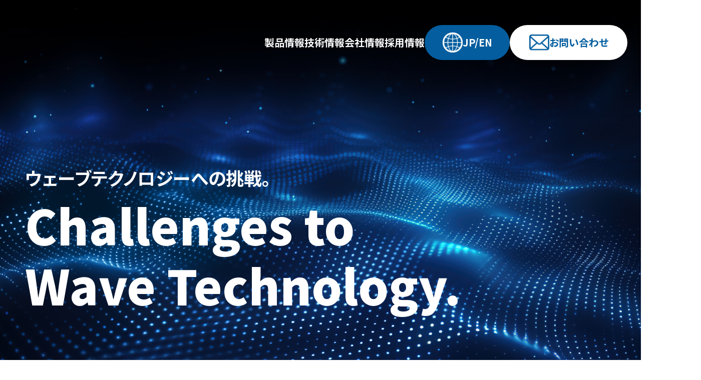

--- FILE ---
content_type: text/html; charset=UTF-8
request_url: https://www.nikoha.co.jp/
body_size: 73670
content:
<!doctype html>
<html lang="ja">
<head>

<meta http-equiv="Content-Type" content="text/html; charset=utf-8">
<meta http-equiv="Content-Script-Type" content="text/javascript">
<meta http-equiv="Content-Style-Type" content="text/css">

<title>日本高周波株式会社</title>
<meta name="description" content="">
<meta name="keywords" content="">
<meta name="viewport" content="width=device-width, initial-scale=1.0, maximum-scale=1.0, minimum-scale=1.0">
<meta property="og:url" content="https://www.nikoha.co.jp/">
<meta property="og:type" content="website">
<meta property="og:title" content="日本高周波株式会社">
<meta property="og:description" content="">
<meta property="og:site_name" content="日本高周波株式会社">
<meta property="og:image" content="https://www.nikoha.co.jp/images/ogp.png">

<script type="text/javascript" src="/js/jquery-2.2.0.min.js"></script>
<script type="text/javascript" src="/js/slick.min.js" charset="utf-8"></script>
<script type="text/javascript" src="/js/com.js"></script>
<script type="text/javascript" src="/js/slider.js"></script>

<link rel="preconnect" href="https://fonts.googleapis.com">
<link rel="preconnect" href="https://fonts.gstatic.com" crossorigin>
<link href="https://fonts.googleapis.com/css2?family=Noto+Sans+JP:wght@100..900&display=swap" rel="stylesheet">

<link rel="stylesheet" href="/css/default.css">
<link rel="stylesheet" href="/css/slick-theme.css">
<link rel="stylesheet" href="/css/slick.css">
<link rel="stylesheet" href="/css/common.css">
<link rel="stylesheet" href="/css/index.css">

<link rel="icon" href="/favicon.ico">

<meta name='robots' content='max-image-preview:large' />
	<style>img:is([sizes="auto" i], [sizes^="auto," i]) { contain-intrinsic-size: 3000px 1500px }</style>
	<link rel='dns-prefetch' href='//www.nikoha.co.jp' />
<script type="text/javascript">
/* <![CDATA[ */
window._wpemojiSettings = {"baseUrl":"https:\/\/s.w.org\/images\/core\/emoji\/16.0.1\/72x72\/","ext":".png","svgUrl":"https:\/\/s.w.org\/images\/core\/emoji\/16.0.1\/svg\/","svgExt":".svg","source":{"concatemoji":"https:\/\/www.nikoha.co.jp\/wordpress\/wp-includes\/js\/wp-emoji-release.min.js?ver=6.8.3"}};
/*! This file is auto-generated */
!function(s,n){var o,i,e;function c(e){try{var t={supportTests:e,timestamp:(new Date).valueOf()};sessionStorage.setItem(o,JSON.stringify(t))}catch(e){}}function p(e,t,n){e.clearRect(0,0,e.canvas.width,e.canvas.height),e.fillText(t,0,0);var t=new Uint32Array(e.getImageData(0,0,e.canvas.width,e.canvas.height).data),a=(e.clearRect(0,0,e.canvas.width,e.canvas.height),e.fillText(n,0,0),new Uint32Array(e.getImageData(0,0,e.canvas.width,e.canvas.height).data));return t.every(function(e,t){return e===a[t]})}function u(e,t){e.clearRect(0,0,e.canvas.width,e.canvas.height),e.fillText(t,0,0);for(var n=e.getImageData(16,16,1,1),a=0;a<n.data.length;a++)if(0!==n.data[a])return!1;return!0}function f(e,t,n,a){switch(t){case"flag":return n(e,"\ud83c\udff3\ufe0f\u200d\u26a7\ufe0f","\ud83c\udff3\ufe0f\u200b\u26a7\ufe0f")?!1:!n(e,"\ud83c\udde8\ud83c\uddf6","\ud83c\udde8\u200b\ud83c\uddf6")&&!n(e,"\ud83c\udff4\udb40\udc67\udb40\udc62\udb40\udc65\udb40\udc6e\udb40\udc67\udb40\udc7f","\ud83c\udff4\u200b\udb40\udc67\u200b\udb40\udc62\u200b\udb40\udc65\u200b\udb40\udc6e\u200b\udb40\udc67\u200b\udb40\udc7f");case"emoji":return!a(e,"\ud83e\udedf")}return!1}function g(e,t,n,a){var r="undefined"!=typeof WorkerGlobalScope&&self instanceof WorkerGlobalScope?new OffscreenCanvas(300,150):s.createElement("canvas"),o=r.getContext("2d",{willReadFrequently:!0}),i=(o.textBaseline="top",o.font="600 32px Arial",{});return e.forEach(function(e){i[e]=t(o,e,n,a)}),i}function t(e){var t=s.createElement("script");t.src=e,t.defer=!0,s.head.appendChild(t)}"undefined"!=typeof Promise&&(o="wpEmojiSettingsSupports",i=["flag","emoji"],n.supports={everything:!0,everythingExceptFlag:!0},e=new Promise(function(e){s.addEventListener("DOMContentLoaded",e,{once:!0})}),new Promise(function(t){var n=function(){try{var e=JSON.parse(sessionStorage.getItem(o));if("object"==typeof e&&"number"==typeof e.timestamp&&(new Date).valueOf()<e.timestamp+604800&&"object"==typeof e.supportTests)return e.supportTests}catch(e){}return null}();if(!n){if("undefined"!=typeof Worker&&"undefined"!=typeof OffscreenCanvas&&"undefined"!=typeof URL&&URL.createObjectURL&&"undefined"!=typeof Blob)try{var e="postMessage("+g.toString()+"("+[JSON.stringify(i),f.toString(),p.toString(),u.toString()].join(",")+"));",a=new Blob([e],{type:"text/javascript"}),r=new Worker(URL.createObjectURL(a),{name:"wpTestEmojiSupports"});return void(r.onmessage=function(e){c(n=e.data),r.terminate(),t(n)})}catch(e){}c(n=g(i,f,p,u))}t(n)}).then(function(e){for(var t in e)n.supports[t]=e[t],n.supports.everything=n.supports.everything&&n.supports[t],"flag"!==t&&(n.supports.everythingExceptFlag=n.supports.everythingExceptFlag&&n.supports[t]);n.supports.everythingExceptFlag=n.supports.everythingExceptFlag&&!n.supports.flag,n.DOMReady=!1,n.readyCallback=function(){n.DOMReady=!0}}).then(function(){return e}).then(function(){var e;n.supports.everything||(n.readyCallback(),(e=n.source||{}).concatemoji?t(e.concatemoji):e.wpemoji&&e.twemoji&&(t(e.twemoji),t(e.wpemoji)))}))}((window,document),window._wpemojiSettings);
/* ]]> */
</script>
<style id='wp-emoji-styles-inline-css' type='text/css'>

	img.wp-smiley, img.emoji {
		display: inline !important;
		border: none !important;
		box-shadow: none !important;
		height: 1em !important;
		width: 1em !important;
		margin: 0 0.07em !important;
		vertical-align: -0.1em !important;
		background: none !important;
		padding: 0 !important;
	}
</style>
<link rel='stylesheet' id='wp-block-library-css' href='https://www.nikoha.co.jp/wordpress/wp-includes/css/dist/block-library/style.min.css?ver=6.8.3' type='text/css' media='all' />
<style id='classic-theme-styles-inline-css' type='text/css'>
/*! This file is auto-generated */
.wp-block-button__link{color:#fff;background-color:#32373c;border-radius:9999px;box-shadow:none;text-decoration:none;padding:calc(.667em + 2px) calc(1.333em + 2px);font-size:1.125em}.wp-block-file__button{background:#32373c;color:#fff;text-decoration:none}
</style>
<style id='global-styles-inline-css' type='text/css'>
:root{--wp--preset--aspect-ratio--square: 1;--wp--preset--aspect-ratio--4-3: 4/3;--wp--preset--aspect-ratio--3-4: 3/4;--wp--preset--aspect-ratio--3-2: 3/2;--wp--preset--aspect-ratio--2-3: 2/3;--wp--preset--aspect-ratio--16-9: 16/9;--wp--preset--aspect-ratio--9-16: 9/16;--wp--preset--color--black: #000000;--wp--preset--color--cyan-bluish-gray: #abb8c3;--wp--preset--color--white: #ffffff;--wp--preset--color--pale-pink: #f78da7;--wp--preset--color--vivid-red: #cf2e2e;--wp--preset--color--luminous-vivid-orange: #ff6900;--wp--preset--color--luminous-vivid-amber: #fcb900;--wp--preset--color--light-green-cyan: #7bdcb5;--wp--preset--color--vivid-green-cyan: #00d084;--wp--preset--color--pale-cyan-blue: #8ed1fc;--wp--preset--color--vivid-cyan-blue: #0693e3;--wp--preset--color--vivid-purple: #9b51e0;--wp--preset--gradient--vivid-cyan-blue-to-vivid-purple: linear-gradient(135deg,rgba(6,147,227,1) 0%,rgb(155,81,224) 100%);--wp--preset--gradient--light-green-cyan-to-vivid-green-cyan: linear-gradient(135deg,rgb(122,220,180) 0%,rgb(0,208,130) 100%);--wp--preset--gradient--luminous-vivid-amber-to-luminous-vivid-orange: linear-gradient(135deg,rgba(252,185,0,1) 0%,rgba(255,105,0,1) 100%);--wp--preset--gradient--luminous-vivid-orange-to-vivid-red: linear-gradient(135deg,rgba(255,105,0,1) 0%,rgb(207,46,46) 100%);--wp--preset--gradient--very-light-gray-to-cyan-bluish-gray: linear-gradient(135deg,rgb(238,238,238) 0%,rgb(169,184,195) 100%);--wp--preset--gradient--cool-to-warm-spectrum: linear-gradient(135deg,rgb(74,234,220) 0%,rgb(151,120,209) 20%,rgb(207,42,186) 40%,rgb(238,44,130) 60%,rgb(251,105,98) 80%,rgb(254,248,76) 100%);--wp--preset--gradient--blush-light-purple: linear-gradient(135deg,rgb(255,206,236) 0%,rgb(152,150,240) 100%);--wp--preset--gradient--blush-bordeaux: linear-gradient(135deg,rgb(254,205,165) 0%,rgb(254,45,45) 50%,rgb(107,0,62) 100%);--wp--preset--gradient--luminous-dusk: linear-gradient(135deg,rgb(255,203,112) 0%,rgb(199,81,192) 50%,rgb(65,88,208) 100%);--wp--preset--gradient--pale-ocean: linear-gradient(135deg,rgb(255,245,203) 0%,rgb(182,227,212) 50%,rgb(51,167,181) 100%);--wp--preset--gradient--electric-grass: linear-gradient(135deg,rgb(202,248,128) 0%,rgb(113,206,126) 100%);--wp--preset--gradient--midnight: linear-gradient(135deg,rgb(2,3,129) 0%,rgb(40,116,252) 100%);--wp--preset--font-size--small: 13px;--wp--preset--font-size--medium: 20px;--wp--preset--font-size--large: 36px;--wp--preset--font-size--x-large: 42px;--wp--preset--spacing--20: 0.44rem;--wp--preset--spacing--30: 0.67rem;--wp--preset--spacing--40: 1rem;--wp--preset--spacing--50: 1.5rem;--wp--preset--spacing--60: 2.25rem;--wp--preset--spacing--70: 3.38rem;--wp--preset--spacing--80: 5.06rem;--wp--preset--shadow--natural: 6px 6px 9px rgba(0, 0, 0, 0.2);--wp--preset--shadow--deep: 12px 12px 50px rgba(0, 0, 0, 0.4);--wp--preset--shadow--sharp: 6px 6px 0px rgba(0, 0, 0, 0.2);--wp--preset--shadow--outlined: 6px 6px 0px -3px rgba(255, 255, 255, 1), 6px 6px rgba(0, 0, 0, 1);--wp--preset--shadow--crisp: 6px 6px 0px rgba(0, 0, 0, 1);}:where(.is-layout-flex){gap: 0.5em;}:where(.is-layout-grid){gap: 0.5em;}body .is-layout-flex{display: flex;}.is-layout-flex{flex-wrap: wrap;align-items: center;}.is-layout-flex > :is(*, div){margin: 0;}body .is-layout-grid{display: grid;}.is-layout-grid > :is(*, div){margin: 0;}:where(.wp-block-columns.is-layout-flex){gap: 2em;}:where(.wp-block-columns.is-layout-grid){gap: 2em;}:where(.wp-block-post-template.is-layout-flex){gap: 1.25em;}:where(.wp-block-post-template.is-layout-grid){gap: 1.25em;}.has-black-color{color: var(--wp--preset--color--black) !important;}.has-cyan-bluish-gray-color{color: var(--wp--preset--color--cyan-bluish-gray) !important;}.has-white-color{color: var(--wp--preset--color--white) !important;}.has-pale-pink-color{color: var(--wp--preset--color--pale-pink) !important;}.has-vivid-red-color{color: var(--wp--preset--color--vivid-red) !important;}.has-luminous-vivid-orange-color{color: var(--wp--preset--color--luminous-vivid-orange) !important;}.has-luminous-vivid-amber-color{color: var(--wp--preset--color--luminous-vivid-amber) !important;}.has-light-green-cyan-color{color: var(--wp--preset--color--light-green-cyan) !important;}.has-vivid-green-cyan-color{color: var(--wp--preset--color--vivid-green-cyan) !important;}.has-pale-cyan-blue-color{color: var(--wp--preset--color--pale-cyan-blue) !important;}.has-vivid-cyan-blue-color{color: var(--wp--preset--color--vivid-cyan-blue) !important;}.has-vivid-purple-color{color: var(--wp--preset--color--vivid-purple) !important;}.has-black-background-color{background-color: var(--wp--preset--color--black) !important;}.has-cyan-bluish-gray-background-color{background-color: var(--wp--preset--color--cyan-bluish-gray) !important;}.has-white-background-color{background-color: var(--wp--preset--color--white) !important;}.has-pale-pink-background-color{background-color: var(--wp--preset--color--pale-pink) !important;}.has-vivid-red-background-color{background-color: var(--wp--preset--color--vivid-red) !important;}.has-luminous-vivid-orange-background-color{background-color: var(--wp--preset--color--luminous-vivid-orange) !important;}.has-luminous-vivid-amber-background-color{background-color: var(--wp--preset--color--luminous-vivid-amber) !important;}.has-light-green-cyan-background-color{background-color: var(--wp--preset--color--light-green-cyan) !important;}.has-vivid-green-cyan-background-color{background-color: var(--wp--preset--color--vivid-green-cyan) !important;}.has-pale-cyan-blue-background-color{background-color: var(--wp--preset--color--pale-cyan-blue) !important;}.has-vivid-cyan-blue-background-color{background-color: var(--wp--preset--color--vivid-cyan-blue) !important;}.has-vivid-purple-background-color{background-color: var(--wp--preset--color--vivid-purple) !important;}.has-black-border-color{border-color: var(--wp--preset--color--black) !important;}.has-cyan-bluish-gray-border-color{border-color: var(--wp--preset--color--cyan-bluish-gray) !important;}.has-white-border-color{border-color: var(--wp--preset--color--white) !important;}.has-pale-pink-border-color{border-color: var(--wp--preset--color--pale-pink) !important;}.has-vivid-red-border-color{border-color: var(--wp--preset--color--vivid-red) !important;}.has-luminous-vivid-orange-border-color{border-color: var(--wp--preset--color--luminous-vivid-orange) !important;}.has-luminous-vivid-amber-border-color{border-color: var(--wp--preset--color--luminous-vivid-amber) !important;}.has-light-green-cyan-border-color{border-color: var(--wp--preset--color--light-green-cyan) !important;}.has-vivid-green-cyan-border-color{border-color: var(--wp--preset--color--vivid-green-cyan) !important;}.has-pale-cyan-blue-border-color{border-color: var(--wp--preset--color--pale-cyan-blue) !important;}.has-vivid-cyan-blue-border-color{border-color: var(--wp--preset--color--vivid-cyan-blue) !important;}.has-vivid-purple-border-color{border-color: var(--wp--preset--color--vivid-purple) !important;}.has-vivid-cyan-blue-to-vivid-purple-gradient-background{background: var(--wp--preset--gradient--vivid-cyan-blue-to-vivid-purple) !important;}.has-light-green-cyan-to-vivid-green-cyan-gradient-background{background: var(--wp--preset--gradient--light-green-cyan-to-vivid-green-cyan) !important;}.has-luminous-vivid-amber-to-luminous-vivid-orange-gradient-background{background: var(--wp--preset--gradient--luminous-vivid-amber-to-luminous-vivid-orange) !important;}.has-luminous-vivid-orange-to-vivid-red-gradient-background{background: var(--wp--preset--gradient--luminous-vivid-orange-to-vivid-red) !important;}.has-very-light-gray-to-cyan-bluish-gray-gradient-background{background: var(--wp--preset--gradient--very-light-gray-to-cyan-bluish-gray) !important;}.has-cool-to-warm-spectrum-gradient-background{background: var(--wp--preset--gradient--cool-to-warm-spectrum) !important;}.has-blush-light-purple-gradient-background{background: var(--wp--preset--gradient--blush-light-purple) !important;}.has-blush-bordeaux-gradient-background{background: var(--wp--preset--gradient--blush-bordeaux) !important;}.has-luminous-dusk-gradient-background{background: var(--wp--preset--gradient--luminous-dusk) !important;}.has-pale-ocean-gradient-background{background: var(--wp--preset--gradient--pale-ocean) !important;}.has-electric-grass-gradient-background{background: var(--wp--preset--gradient--electric-grass) !important;}.has-midnight-gradient-background{background: var(--wp--preset--gradient--midnight) !important;}.has-small-font-size{font-size: var(--wp--preset--font-size--small) !important;}.has-medium-font-size{font-size: var(--wp--preset--font-size--medium) !important;}.has-large-font-size{font-size: var(--wp--preset--font-size--large) !important;}.has-x-large-font-size{font-size: var(--wp--preset--font-size--x-large) !important;}
:where(.wp-block-post-template.is-layout-flex){gap: 1.25em;}:where(.wp-block-post-template.is-layout-grid){gap: 1.25em;}
:where(.wp-block-columns.is-layout-flex){gap: 2em;}:where(.wp-block-columns.is-layout-grid){gap: 2em;}
:root :where(.wp-block-pullquote){font-size: 1.5em;line-height: 1.6;}
</style>
<link rel='stylesheet' id='contact-form-7-css' href='https://www.nikoha.co.jp/wordpress/wp-content/plugins/contact-form-7/includes/css/styles.css?ver=6.1.3' type='text/css' media='all' />
<link rel='stylesheet' id='tablepress-default-css' href='https://www.nikoha.co.jp/wordpress/wp-content/plugins/tablepress/css/build/default.css?ver=3.2.5' type='text/css' media='all' />
<link rel="https://api.w.org/" href="https://www.nikoha.co.jp/wp-json/" /></head>

<body>
<div id="wrapper">

<!-- [ヘッダー] --> 
<header>
<div class="inner">
<p class="logo01"><a href="/"><img src="/images/common/logo01.svg" alt="日本高周波株式会社"></a></p>

<nav>
<ul>
<li class="gnavi01"><a href="#">製品情報</a></li>
<li class="gnavi02"><a href="#">技術情報</a></li>
<li class="gnavi03"><a href="/company/">会社情報</a></li>
<li class="gnavi03"><a href="/recruit/">採用情報</a></li>
<li class="gnavi04"><a href="https://www.nikoha.co.jp/eg/egindex.html" target="_blank"><img src="/images/common/icon_web.png" alt="">JP/EN</a></li>
<li class="gnavi05"><a href="/inquiry/"><img src="/images/common/icon_mail01.png" alt="">お問い合わせ</a></li>
</ul>
</nav>

<div class="btnMenu">
<span></span>
<span></span>
<span></span>
</div>

<div id="productsMenu">
<div class="menuIn">
<h3><span>製品情報</span>PRODUCTS</h3>
<ul><li><a>2450MHzマイクロ波発振装置・自動整合器他</a><div class="menuContent"><div class="box"><div class="text"><h4>2450MHz</h4><p>マイクロ波電源については、安価なマグネトロン発振タイプ（～10kW）や消耗品であるマグネトロンを使用しないソリッドステートタイプ（～3kW）などニーズに合わせた幅広いラインナップを持っております。整合器についても自動、手動と用途に応じて選択いただけます。又、ハザードモニタ及びインピーダンスモニタ等もあらゆる製品を取り扱っております。</p></div><img src="https://www.nikoha.co.jp/wordpress/wp-content/uploads/2025/08/A42B420B.jpg" alt="2450MHz"></div><ul><li><a href="https://www.nikoha.co.jp/2450_microwave/cat01_class01/1379.html">マイクロ波電源（マグネトロン）</a></li><li><a href="https://www.nikoha.co.jp/2450_microwave/cat01_class01/169.html">ソリッドステート型マイクロ波電源</a></li><li><a href="https://www.nikoha.co.jp/2450_microwave/cat01_class01/1391.html">3Eマイクロ波自動整合器</a></li><li><a href="https://www.nikoha.co.jp/2450_microwave/cat01_class01/208.html">4Eマイクロ波自動整合器</a></li><li><a href="https://www.nikoha.co.jp/2450_microwave/cat01_class01/1400.html">2450MHzインピーダンスモニタ</a></li><li><a href="https://www.nikoha.co.jp/2450_microwave/cat01_class01/184.html">ハザードモニタ（ハンディタイプ）</a></li><li><a href="https://www.nikoha.co.jp/2450_microwave/cat01_class01/198.html">ハザードモニタ（据置タイプ）</a></li><li><a href="https://www.nikoha.co.jp/2450_microwave/cat01_class01/145.html">簡易型マイクロ波プラズマ発生装置（キャビティ）</a></li></ul></div><ul><li><a>2450MHz</a><div class="menuContent"><div class="box"><div class="text"><h4>2450MHz</h4><p>マイクロ波電源については、安価なマグネトロン発振タイプ（～10kW）や消耗品であるマグネトロンを使用しないソリッドステートタイプ（～3kW）などニーズに合わせた幅広いラインナップを持っております。整合器についても自動、手動と用途に応じて選択いただけます。又、ハザードモニタ及びインピーダンスモニタ等もあらゆる製品を取り扱っております。</p></div><img src="https://www.nikoha.co.jp/wordpress/wp-content/uploads/2025/08/A42B420B.jpg" alt="2450MHz"></div><ul><li><a href="https://www.nikoha.co.jp/2450_microwave/cat01_class01/1379.html">マイクロ波電源（マグネトロン）</a></li><li><a href="https://www.nikoha.co.jp/2450_microwave/cat01_class01/169.html">ソリッドステート型マイクロ波電源</a></li><li><a href="https://www.nikoha.co.jp/2450_microwave/cat01_class01/1391.html">3Eマイクロ波自動整合器</a></li><li><a href="https://www.nikoha.co.jp/2450_microwave/cat01_class01/208.html">4Eマイクロ波自動整合器</a></li><li><a href="https://www.nikoha.co.jp/2450_microwave/cat01_class01/1400.html">2450MHzインピーダンスモニタ</a></li><li><a href="https://www.nikoha.co.jp/2450_microwave/cat01_class01/184.html">ハザードモニタ（ハンディタイプ）</a></li><li><a href="https://www.nikoha.co.jp/2450_microwave/cat01_class01/198.html">ハザードモニタ（据置タイプ）</a></li><li><a href="https://www.nikoha.co.jp/2450_microwave/cat01_class01/145.html">簡易型マイクロ波プラズマ発生装置（キャビティ）</a></li></ul></div></li></ul></li><li><a>高圧大電流電源</a><div class="menuContent"><div class="box"><div class="text"><h4>クライストロン電源・電磁石用パルス電源・コンデンサ充電用電源</h4><p>クライストロンやIOT等の電子管に印可する高電圧電源と、低電力部の高周波制御、出力高周波を監視しインターロックをかけるなど、大電力高周波源を運用するために必要な機器になります。</p></div><img src="https://www.nikoha.co.jp/wordpress/wp-content/uploads/2025/08/DSC_9290sp3-m.jpg" alt="クライストロン電源・電磁石用パルス電源・コンデンサ充電用電源"></div><ul><li><a href="https://www.nikoha.co.jp/current_powersupply/cat03_class01/2569.html">クライストロン電源・電磁石用パルス電源・コンデンサ充電用電源</a></li></ul></div><ul><li><a>クライストロン電源・電磁石用パルス電源・コンデンサ充電用電源</a><div class="menuContent"><div class="box"><div class="text"><h4>クライストロン電源・電磁石用パルス電源・コンデンサ充電用電源</h4><p>クライストロンやIOT等の電子管に印可する高電圧電源と、低電力部の高周波制御、出力高周波を監視しインターロックをかけるなど、大電力高周波源を運用するために必要な機器になります。</p></div><img src="https://www.nikoha.co.jp/wordpress/wp-content/uploads/2025/08/DSC_9290sp3-m.jpg" alt="クライストロン電源・電磁石用パルス電源・コンデンサ充電用電源"></div><ul><li><a href="https://www.nikoha.co.jp/current_powersupply/cat03_class01/2569.html">クライストロン電源・電磁石用パルス電源・コンデンサ充電用電源</a></li></ul></div></li></ul></li><li><a>高周波増幅器</a><div class="menuContent"><div class="box"><div class="text"><h4>高周波増幅器</h4><p>出力と位相の変動が極めて小さい高性能なものから、コストパフォーマンスに優れたものまで、加速空洞を駆動するための半導体高周波増幅器を設計・製作いたします。</p></div><img src="https://www.nikoha.co.jp/wordpress/wp-content/uploads/2025/08/2-5.jpg" alt="高周波増幅器"></div><ul><li><a href="https://www.nikoha.co.jp/highfrequency_amplifier/cat04_class01-highfrequency_amplifier/2573.html">加速器向けパルス高周波増幅器</a></li></ul></div><ul><li><a>高周波増幅器</a><div class="menuContent"><div class="box"><div class="text"><h4>高周波増幅器</h4><p>出力と位相の変動が極めて小さい高性能なものから、コストパフォーマンスに優れたものまで、加速空洞を駆動するための半導体高周波増幅器を設計・製作いたします。</p></div><img src="https://www.nikoha.co.jp/wordpress/wp-content/uploads/2025/08/2-5.jpg" alt="高周波増幅器"></div><ul><li><a href="https://www.nikoha.co.jp/highfrequency_amplifier/cat04_class01-highfrequency_amplifier/2573.html">加速器向けパルス高周波増幅器</a></li></ul></div></li></ul></li><li><a>電力分配合成器（ラジアル型）</a><div class="menuContent"><div class="box"><div class="text"><h4>電力分配合成器</h4><p>低損失なラジアル型となります。RF電力の分配、合成器として利用でき、接線を導波管にすることで高い周波数帯域での大電力合成が可能です。
ご使用の周波数帯域で必要な分配合成数にカスタム対応いたします。</p></div><img src="https://www.nikoha.co.jp/wordpress/wp-content/uploads/2025/08/250818.jpg" alt="電力分配合成器"></div><ul><li><a href="https://www.nikoha.co.jp/powersplitter_combiner/cat05_class01-powersplitter_combiner/2343.html">電力分配器・合成器</a></li></ul></div><ul><li><a>電力分配合成器</a><div class="menuContent"><div class="box"><div class="text"><h4>電力分配合成器</h4><p>低損失なラジアル型となります。RF電力の分配、合成器として利用でき、接線を導波管にすることで高い周波数帯域での大電力合成が可能です。
ご使用の周波数帯域で必要な分配合成数にカスタム対応いたします。</p></div><img src="https://www.nikoha.co.jp/wordpress/wp-content/uploads/2025/08/250818.jpg" alt="電力分配合成器"></div><ul><li><a href="https://www.nikoha.co.jp/powersplitter_combiner/cat05_class01-powersplitter_combiner/2343.html">電力分配器・合成器</a></li></ul></div></li></ul></li><li><a>導波管コンポーネント</a><div class="menuContent"><div class="box"><div class="text"><h4>大電力用導波管</h4><p>大電力高周波源用の導波管素子になります。</p></div><img src="https://www.nikoha.co.jp/wordpress/wp-content/uploads/2025/08/1300MHz_Cir.jpg" alt="大電力用導波管"></div><ul><li><a href="https://www.nikoha.co.jp/waveguide_component/cat06_class08/2577.html">大電力用導波管</a></li><li><a href="https://www.nikoha.co.jp/waveguide_component/cat06_class07/2575.html">超高真空導波管　L,S,C,X-Band</a></li><li><a href="https://www.nikoha.co.jp/waveguide_component/cat06_class01/1586.html">小電力ダミーロード</a></li><li><a href="https://www.nikoha.co.jp/waveguide_component/cat06_class01/1287.html">中電力ダミーロード</a></li><li><a href="https://www.nikoha.co.jp/waveguide_component/cat06_class01/1297.html">大電力ダミーロード</a></li><li><a href="https://www.nikoha.co.jp/waveguide_component/cat06_class01/470.html">ウォーターロード</a></li><li><a href="https://www.nikoha.co.jp/waveguide_component/cat06_class01/477.html">可動ダミーロード</a></li><li><a href="https://www.nikoha.co.jp/waveguide_component/cat06_class02/1307.html">導波管切替器</a></li><li><a href="https://www.nikoha.co.jp/waveguide_component/cat06_class02/1318.html">大電力用真空導波管切替器</a></li><li><a href="https://www.nikoha.co.jp/waveguide_component/cat06_class03/1328.html">多孔型方向性結合器</a></li><li><a href="https://www.nikoha.co.jp/waveguide_component/cat06_class03/1339.html">直交型方向性結合器</a></li><li><a href="https://www.nikoha.co.jp/waveguide_component/cat06_class03/946.html">ハイブリッド結合器</a></li><li><a href="https://www.nikoha.co.jp/waveguide_component/cat06_class03/498.html">CM結合形方向性結合器</a></li><li><a href="https://www.nikoha.co.jp/waveguide_component/cat06_class04/511.html">小・中電力アッテネータ</a></li><li><a href="https://www.nikoha.co.jp/waveguide_component/cat06_class04/1346.html">小電力可変アッテネータ</a></li><li><a href="https://www.nikoha.co.jp/waveguide_component/cat06_class04/1614.html">可変アッテネータ</a></li><li><a href="https://www.nikoha.co.jp/waveguide_component/cat06_class05/571.html">低域フィルタ</a></li><li><a href="https://www.nikoha.co.jp/waveguide_component/cat06_class05/533.html">帯域フィルタ</a></li><li><a href="https://www.nikoha.co.jp/waveguide_component/cat06_class06/503.html">小電力T形サーキュレータ</a></li><li><a href="https://www.nikoha.co.jp/waveguide_component/cat06_class06/1356.html">大電力サーキュレータ（Ｙ型、T型）</a></li><li><a href="https://www.nikoha.co.jp/waveguide_component/cat06_class06/590.html">導波管形アイソレータ</a></li><li><a href="https://www.nikoha.co.jp/waveguide_component/cat06_class06/1365.html">大電力サーキュレータ</a></li><li><a href="https://www.nikoha.co.jp/waveguide_component/cat06_class09/586.html">トランスジューサ</a></li><li><a href="https://www.nikoha.co.jp/waveguide_component/cat06_class09/551.html">直導波管</a></li><li><a href="https://www.nikoha.co.jp/waveguide_component/cat06_class09/595.html">導波管ベンド／ツイスト</a></li><li><a href="https://www.nikoha.co.jp/waveguide_component/cat06_class09/561.html">テーパ管／フレシキブル導波管</a></li><li><a href="https://www.nikoha.co.jp/waveguide_component/cat06_class09/958.html">マジックT</a></li><li><a href="https://www.nikoha.co.jp/waveguide_component/cat06_class09/467.html">EHチューナ</a></li><li><a href="https://www.nikoha.co.jp/waveguide_component/cat06_class09/516.html">小電力定在波発生器</a></li><li><a href="https://www.nikoha.co.jp/waveguide_component/cat06_class09/545.html">大電力定在波発生器</a></li><li><a href="https://www.nikoha.co.jp/waveguide_component/cat06_class09/576.html">電磁ホーン／アーク検出</a></li><li><a href="https://www.nikoha.co.jp/waveguide_component/cat06_class09/965.html">ロータリージョイント</a></li><li><a href="https://www.nikoha.co.jp/waveguide_component/cat06_class09/934.html">導波管形移相器</a></li><li><a href="https://www.nikoha.co.jp/waveguide_component/cat06_class09/525.html">ウインド（気密窓）／DCカット</a></li><li><a href="https://www.nikoha.co.jp/waveguide_component/cat06_class09/481.html">可変短絡器</a></li><li><a href="https://www.nikoha.co.jp/waveguide_component/cat06_class09/1372.html">パッチン</a></li><li><a href="https://www.nikoha.co.jp/waveguide_component/cat06_class09/1630.html">電波吸収体　ニコライト®</a></li></ul></div><ul><li><a>ダミーロード</a><div class="menuContent"><div class="box"><div class="text"><h4>ダミーロード</h4><p>導波管の終端として使用されております。低VSWRの精密タイプなども取りそろえています。冷却方式は自然空冷、強制空冷やウォーターロードタイプなど電力や用途に合わせてお選びいただけます。</p></div><img src="https://www.nikoha.co.jp/wordpress/wp-content/uploads/2017/06/180_002.jpg" alt="ダミーロード"></div><ul><li><a href="https://www.nikoha.co.jp/waveguide_component/cat06_class01/1586.html">小電力ダミーロード</a></li><li><a href="https://www.nikoha.co.jp/waveguide_component/cat06_class01/1287.html">中電力ダミーロード</a></li><li><a href="https://www.nikoha.co.jp/waveguide_component/cat06_class01/1297.html">大電力ダミーロード</a></li><li><a href="https://www.nikoha.co.jp/waveguide_component/cat06_class01/470.html">ウォーターロード</a></li><li><a href="https://www.nikoha.co.jp/waveguide_component/cat06_class01/477.html">可動ダミーロード</a></li></ul></div></li><li><a>切替器</a><div class="menuContent"><div class="box"><div class="text"><h4>切替器</h4><p>方形導波管系を2系統に切り替える為の切替器です。また小型のため装置内実装に適してます。2回路切り替え方式で、90度の回転によってA-BとC-D又はB-C、D-Aと接続が変化します。手動切替タイプ及び電動切替タイプがあり用途に応じてお選びいただけます。</p></div><img src="https://www.nikoha.co.jp/wordpress/wp-content/uploads/2017/06/180_001.jpg" alt="切替器"></div><ul><li><a href="https://www.nikoha.co.jp/waveguide_component/cat06_class02/1307.html">導波管切替器</a></li><li><a href="https://www.nikoha.co.jp/waveguide_component/cat06_class02/1318.html">大電力用真空導波管切替器</a></li></ul></div></li><li><a>方向性結合器</a><div class="menuContent"><div class="box"><div class="text"><h4>方向性結合器</h4><p>副線路が同軸出力のＣＭ結合型や副線路が導波管の直交型や多孔型が御座います。又、トランスジューサを組み合わせて同軸出力にすることも可能です。</p></div><img src="https://www.nikoha.co.jp/wordpress/wp-content/uploads/2017/06/180_003.jpg" alt="方向性結合器"></div><ul><li><a href="https://www.nikoha.co.jp/waveguide_component/cat06_class03/1328.html">多孔型方向性結合器</a></li><li><a href="https://www.nikoha.co.jp/waveguide_component/cat06_class03/1339.html">直交型方向性結合器</a></li><li><a href="https://www.nikoha.co.jp/waveguide_component/cat06_class03/946.html">ハイブリッド結合器</a></li><li><a href="https://www.nikoha.co.jp/waveguide_component/cat06_class03/498.html">CM結合形方向性結合器</a></li></ul></div></li><li><a>アッテネータ（減衰器）</a><div class="menuContent"><div class="box"><div class="text"><h4>アッテネータ（減衰器）</h4><p>減衰量固定のタイプと可変タイプが御座います。VSWRについても1.05以下の精密タイプも御座います。</p></div><img src="https://www.nikoha.co.jp/wordpress/wp-content/uploads/2017/05/5b38b617939a4754f1fc1420cb54515c-1.jpg" alt="アッテネータ（減衰器）"></div><ul><li><a href="https://www.nikoha.co.jp/waveguide_component/cat06_class04/511.html">小・中電力アッテネータ</a></li><li><a href="https://www.nikoha.co.jp/waveguide_component/cat06_class04/1346.html">小電力可変アッテネータ</a></li><li><a href="https://www.nikoha.co.jp/waveguide_component/cat06_class04/1614.html">可変アッテネータ</a></li></ul></div></li><li><a>フィルタ</a><div class="menuContent"><div class="box"><div class="text"><h4>フィルタ</h4><p>導波管回路に使用するろ波器として、低域通過形、大電力吸収形、帯域通過形とＬバンドからKａバンドまでご希望の仕様でカスタマイズの可能です。</p></div><img src="https://www.nikoha.co.jp/wordpress/wp-content/uploads/2017/05/360f450be54ce3b05b41293801573ab1-2.jpg" alt="フィルタ"></div><ul><li><a href="https://www.nikoha.co.jp/waveguide_component/cat06_class05/571.html">低域フィルタ</a></li><li><a href="https://www.nikoha.co.jp/waveguide_component/cat06_class05/533.html">帯域フィルタ</a></li></ul></div></li><li><a>サーキュレータ／アイソレータ</a><div class="menuContent"><div class="box"><div class="text"><h4>サーキュレータ／アイソレータ</h4><p>入射波と反射波を分離させるサーキュレータと主に発振器の保護として使用されるアイソレータが御座います。</p></div><img src="https://www.nikoha.co.jp/wordpress/wp-content/uploads/2017/05/da0e8f6c1bf65eb477ddc6eb343a547d-1.jpg" alt="サーキュレータ／アイソレータ"></div><ul><li><a href="https://www.nikoha.co.jp/waveguide_component/cat06_class06/503.html">小電力T形サーキュレータ</a></li><li><a href="https://www.nikoha.co.jp/waveguide_component/cat06_class06/1356.html">大電力サーキュレータ（Ｙ型、T型）</a></li><li><a href="https://www.nikoha.co.jp/waveguide_component/cat06_class06/590.html">導波管形アイソレータ</a></li><li><a href="https://www.nikoha.co.jp/waveguide_component/cat06_class06/1365.html">大電力サーキュレータ</a></li></ul></div></li><li><a>超高真空用導波管</a><div class="menuContent"><div class="box"><div class="text"><h4>超高真空用導波管</h4><p>リニアックの高周波源大電力パルスクライストロンの周波数と電力に対応</p></div><img src="https://www.nikoha.co.jp/wordpress/wp-content/uploads/2025/08/20230823_C-band-SLED.jpg" alt="超高真空用導波管"></div><ul><li><a href="https://www.nikoha.co.jp/waveguide_component/cat06_class07/2575.html">超高真空導波管　L,S,C,X-Band</a></li></ul></div></li><li><a>大電力用導波管</a><div class="menuContent"><div class="box"><div class="text"><h4>大電力用導波管</h4><p>大電力高周波源用の導波管素子になります。</p></div><img src="https://www.nikoha.co.jp/wordpress/wp-content/uploads/2025/08/1300MHz_Cir.jpg" alt="大電力用導波管"></div><ul><li><a href="https://www.nikoha.co.jp/waveguide_component/cat06_class08/2577.html">大電力用導波管</a></li></ul></div></li><li><a>その他</a><div class="menuContent"><div class="box"><div class="text"><h4>その他</h4><p>導波管伝送路で使用する直導波管、同軸導波管変換器・・・様々な製品を取り扱っております。又、自社で開発した高温に耐えられるニコライト吸収体も御座います。</p></div><img src="https://www.nikoha.co.jp/wordpress/wp-content/uploads/2017/05/faba26ba576830df88acdd96521fa888-1.jpg" alt="その他"></div><ul><li><a href="https://www.nikoha.co.jp/waveguide_component/cat06_class09/586.html">トランスジューサ</a></li><li><a href="https://www.nikoha.co.jp/waveguide_component/cat06_class09/551.html">直導波管</a></li><li><a href="https://www.nikoha.co.jp/waveguide_component/cat06_class09/595.html">導波管ベンド／ツイスト</a></li><li><a href="https://www.nikoha.co.jp/waveguide_component/cat06_class09/561.html">テーパ管／フレシキブル導波管</a></li><li><a href="https://www.nikoha.co.jp/waveguide_component/cat06_class09/958.html">マジックT</a></li><li><a href="https://www.nikoha.co.jp/waveguide_component/cat06_class09/467.html">EHチューナ</a></li><li><a href="https://www.nikoha.co.jp/waveguide_component/cat06_class09/516.html">小電力定在波発生器</a></li><li><a href="https://www.nikoha.co.jp/waveguide_component/cat06_class09/545.html">大電力定在波発生器</a></li><li><a href="https://www.nikoha.co.jp/waveguide_component/cat06_class09/576.html">電磁ホーン／アーク検出</a></li><li><a href="https://www.nikoha.co.jp/waveguide_component/cat06_class09/965.html">ロータリージョイント</a></li><li><a href="https://www.nikoha.co.jp/waveguide_component/cat06_class09/934.html">導波管形移相器</a></li><li><a href="https://www.nikoha.co.jp/waveguide_component/cat06_class09/525.html">ウインド（気密窓）／DCカット</a></li><li><a href="https://www.nikoha.co.jp/waveguide_component/cat06_class09/481.html">可変短絡器</a></li><li><a href="https://www.nikoha.co.jp/waveguide_component/cat06_class09/1372.html">パッチン</a></li><li><a href="https://www.nikoha.co.jp/waveguide_component/cat06_class09/1630.html">電波吸収体　ニコライト®</a></li></ul></div></li></ul></li><li><a>同軸コンポーネント</a><div class="menuContent"><div class="box"><div class="text"><h4>大電力用同軸管</h4><p>大電力高周波源用の同軸素子になります。</p></div><img src="https://www.nikoha.co.jp/wordpress/wp-content/uploads/2025/08/同軸ダミーロード.jpg" alt="大電力用同軸管"></div><ul><li><a href="https://www.nikoha.co.jp/coax_component/cat07_class08/2581.html">大電力用同軸管</a></li><li><a href="https://www.nikoha.co.jp/coax_component/cat07_class07/2579.html">超高真空用フィードスルー</a></li><li><a href="https://www.nikoha.co.jp/coax_component/cat07_class01/2338.html">通過形電力計</a></li><li><a href="https://www.nikoha.co.jp/coax_component/cat07_class01/2324.html">終端形電力計</a></li><li><a href="https://www.nikoha.co.jp/coax_component/cat07_class01/1012.html">同軸ダミーロード</a></li><li><a href="https://www.nikoha.co.jp/coax_component/cat07_class01/65.html">中電力ダミーロード</a></li><li><a href="https://www.nikoha.co.jp/coax_component/cat07_class01/1037.html">小電力ダミーロード</a></li><li><a href="https://www.nikoha.co.jp/coax_component/cat07_class01/359.html">大電力ダミーロード</a></li><li><a href="https://www.nikoha.co.jp/coax_component/cat07_class01/1047.html">水冷ダミーロード</a></li><li><a href="https://www.nikoha.co.jp/coax_component/cat07_class01/333.html">水冷循環式ダミーロード</a></li><li><a href="https://www.nikoha.co.jp/coax_component/cat07_class02/1065.html">同軸切替器</a></li><li><a href="https://www.nikoha.co.jp/coax_component/cat07_class02/1114.html">同軸切替器（短波用）</a></li><li><a href="https://www.nikoha.co.jp/coax_component/cat07_class02/1121.html">同軸マトリックス切替装置</a></li><li><a href="https://www.nikoha.co.jp/coax_component/cat07_class03/1136.html">同軸方向性結合器（700型）</a></li><li><a href="https://www.nikoha.co.jp/coax_component/cat07_class03/409.html">同軸方向性結合器（1500／2000型）</a></li><li><a href="https://www.nikoha.co.jp/coax_component/cat07_class03/1148.html">ハイブリッド結合器</a></li><li><a href="https://www.nikoha.co.jp/coax_component/cat07_class03/1155.html">TV-UHF帯用同軸方向性結合器</a></li><li><a href="https://www.nikoha.co.jp/coax_component/cat07_class03/418.html">同軸方向性結合器（ 6 0 0 0 形）</a></li><li><a href="https://www.nikoha.co.jp/coax_component/cat07_class04/1162.html">同軸固定減衰器（小電力アッテネータ）</a></li><li><a href="https://www.nikoha.co.jp/coax_component/cat07_class04/1171.html">中電力アッテネータ</a></li><li><a href="https://www.nikoha.co.jp/coax_component/cat07_class04/290.html">同軸可変アッテネータ</a></li><li><a href="https://www.nikoha.co.jp/coax_component/cat07_class05/353.html">帯域フィルタ</a></li><li><a href="https://www.nikoha.co.jp/coax_component/cat07_class06/1192.html">同軸サーキュレータ</a></li><li><a href="https://www.nikoha.co.jp/coax_component/cat07_class09/294.html">可変長同軸管</a></li><li><a href="https://www.nikoha.co.jp/coax_component/cat07_class09/1216.html">スタブ整合器</a></li><li><a href="https://www.nikoha.co.jp/coax_component/cat07_class09/1222.html">クリスタルディティクタ</a></li><li><a href="https://www.nikoha.co.jp/coax_component/cat07_class09/370.html">D C カット</a></li><li><a href="https://www.nikoha.co.jp/coax_component/cat07_class09/1228.html">テーパ管</a></li><li><a href="https://www.nikoha.co.jp/coax_component/cat07_class09/317.html">9 0°エルボ</a></li><li><a href="https://www.nikoha.co.jp/coax_component/cat07_class09/397.html">同軸管</a></li><li><a href="https://www.nikoha.co.jp/coax_component/cat07_class09/404.html">同軸管接続金具</a></li><li><a href="https://www.nikoha.co.jp/coax_component/cat07_class09/1246.html">同軸ケーブル</a></li></ul></div><ul><li><a>電力計・ダミーロード</a><div class="menuContent"><div class="box"><div class="text"><h4>電力計・ダミーロード</h4><p>同軸線路の終端器として使用されております。

1W以下の小電力から、200kWを超える大電力まで、幅広く対応しております。
冷却方式も、自然空冷、強制空冷、水冷、水冷循環式と用途に合わせた構造としております。</p></div><img src="https://www.nikoha.co.jp/wordpress/wp-content/uploads/2017/05/ph02-1.jpg" alt="電力計・ダミーロード"></div><ul><li><a href="https://www.nikoha.co.jp/coax_component/cat07_class01/2338.html">通過形電力計</a></li><li><a href="https://www.nikoha.co.jp/coax_component/cat07_class01/2324.html">終端形電力計</a></li><li><a href="https://www.nikoha.co.jp/coax_component/cat07_class01/1012.html">同軸ダミーロード</a></li><li><a href="https://www.nikoha.co.jp/coax_component/cat07_class01/65.html">中電力ダミーロード</a></li><li><a href="https://www.nikoha.co.jp/coax_component/cat07_class01/1037.html">小電力ダミーロード</a></li><li><a href="https://www.nikoha.co.jp/coax_component/cat07_class01/359.html">大電力ダミーロード</a></li><li><a href="https://www.nikoha.co.jp/coax_component/cat07_class01/1047.html">水冷ダミーロード</a></li><li><a href="https://www.nikoha.co.jp/coax_component/cat07_class01/333.html">水冷循環式ダミーロード</a></li></ul></div></li><li><a>切替器</a><div class="menuContent"><div class="box"><div class="text"><h4>切替器</h4><p>VHF帯～UHF帯、N型～203Dまで、小電力から大電力、接点タイプ、無接点タイプ、高速タイプ、自動、手動など様々なタイプが御座います。又、脱着が容易なタイプやマトリックス切替器なども取りそろえています。</p></div><img src="https://www.nikoha.co.jp/wordpress/wp-content/uploads/2017/05/ph03-1.jpg" alt="切替器"></div><ul><li><a href="https://www.nikoha.co.jp/coax_component/cat07_class02/1065.html">同軸切替器</a></li><li><a href="https://www.nikoha.co.jp/coax_component/cat07_class02/1114.html">同軸切替器（短波用）</a></li><li><a href="https://www.nikoha.co.jp/coax_component/cat07_class02/1121.html">同軸マトリックス切替装置</a></li></ul></div></li><li><a>方向性結合器</a><div class="menuContent"><div class="box"><div class="text"><h4>方向性結合器</h4><p>主線路が同軸管タイプやコネクタタイプ、副線路についても、Ｎ形、SMA形、BNC形など様々なタイプがあります。用途に合わせて方向性や結合度など選択することも可能です。又、ハイブリット結合器も御座います。</p></div><img src="https://www.nikoha.co.jp/wordpress/wp-content/uploads/2017/05/ph04-1.jpg" alt="方向性結合器"></div><ul><li><a href="https://www.nikoha.co.jp/coax_component/cat07_class03/1136.html">同軸方向性結合器（700型）</a></li><li><a href="https://www.nikoha.co.jp/coax_component/cat07_class03/409.html">同軸方向性結合器（1500／2000型）</a></li><li><a href="https://www.nikoha.co.jp/coax_component/cat07_class03/1148.html">ハイブリッド結合器</a></li><li><a href="https://www.nikoha.co.jp/coax_component/cat07_class03/1155.html">TV-UHF帯用同軸方向性結合器</a></li><li><a href="https://www.nikoha.co.jp/coax_component/cat07_class03/418.html">同軸方向性結合器（ 6 0 0 0 形）</a></li></ul></div></li><li><a>アッテネータ（減衰器）</a><div class="menuContent"><div class="box"><div class="text"><h4>アッテネータ（減衰器）</h4><p>Ｎ形、SMA形、BNC形の短納期対応品や耐雷強化タイプ、中電力タイプ、減衰量についても3dB、6dB、10dB、20dB以外のカスタム品も対応いたします。</p></div><img src="https://www.nikoha.co.jp/wordpress/wp-content/uploads/2017/05/ph05-1.jpg" alt="アッテネータ（減衰器）"></div><ul><li><a href="https://www.nikoha.co.jp/coax_component/cat07_class04/1162.html">同軸固定減衰器（小電力アッテネータ）</a></li><li><a href="https://www.nikoha.co.jp/coax_component/cat07_class04/1171.html">中電力アッテネータ</a></li><li><a href="https://www.nikoha.co.jp/coax_component/cat07_class04/290.html">同軸可変アッテネータ</a></li></ul></div></li><li><a>サーキュレータ</a><div class="menuContent"><div class="box"><div class="text"><h4>サーキュレータ</h4><p>小電力から大電力様々な製作実績があり、ご要求に合わせたサーキュレータ及びアイソレータを製作いたします。</p></div><img src="https://www.nikoha.co.jp/wordpress/wp-content/uploads/2017/05/ph07.jpg" alt="サーキュレータ"></div><ul><li><a href="https://www.nikoha.co.jp/coax_component/cat07_class06/1192.html">同軸サーキュレータ</a></li></ul></div></li><li><a>超高真空用同軸フィードスルー</a><div class="menuContent"><div class="box"><div class="text"><h4>超高真空用同軸フィードスルー</h4><p>フィードスルーは真空窓の一種で、高真空を必要とする加速管やキャビティー等に対してマイクロ波電力の入力やパワーモニター用の出力のための高真空同軸気密端子として使用されます。N型から120D用までのフィードスルーを取り揃えております。またご要望に応じてカスタム仕様のフィードスルーも設計製作いたします。</p></div><img src="https://www.nikoha.co.jp/wordpress/wp-content/uploads/2025/08/image01-86.jpg" alt="超高真空用同軸フィードスルー"></div><ul><li><a href="https://www.nikoha.co.jp/coax_component/cat07_class07/2579.html">超高真空用フィードスルー</a></li></ul></div></li><li><a>大電力用同軸管</a><div class="menuContent"><div class="box"><div class="text"><h4>大電力用同軸管</h4><p>大電力高周波源用の同軸素子になります。</p></div><img src="https://www.nikoha.co.jp/wordpress/wp-content/uploads/2025/08/同軸ダミーロード.jpg" alt="大電力用同軸管"></div><ul><li><a href="https://www.nikoha.co.jp/coax_component/cat07_class08/2581.html">大電力用同軸管</a></li></ul></div></li><li><a>フィルタ</a><div class="menuContent"><div class="box"><div class="text"><h4>フィルタ</h4><p>UHF帯のバンドパスフィルタやローパスフィルタ、ハイパスフィルタノッチフィルタ等仕様合わせたフィルタを製作いたします。</p></div><img src="https://www.nikoha.co.jp/wordpress/wp-content/uploads/2017/05/ph06.jpg" alt="フィルタ"></div><ul><li><a href="https://www.nikoha.co.jp/coax_component/cat07_class05/353.html">帯域フィルタ</a></li></ul></div></li><li><a>その他</a><div class="menuContent"><div class="box"><div class="text"><h4>その他</h4><p>50Ω系の同軸管のアクセサリ（可変長同軸管、整合器、検波器、ＤＣカット、テーパ管・・・）についても各種製品を豊富に取りそろえています。</p></div><img src="https://www.nikoha.co.jp/wordpress/wp-content/uploads/2017/05/ph08.jpg" alt="その他"></div><ul><li><a href="https://www.nikoha.co.jp/coax_component/cat07_class09/294.html">可変長同軸管</a></li><li><a href="https://www.nikoha.co.jp/coax_component/cat07_class09/1216.html">スタブ整合器</a></li><li><a href="https://www.nikoha.co.jp/coax_component/cat07_class09/1222.html">クリスタルディティクタ</a></li><li><a href="https://www.nikoha.co.jp/coax_component/cat07_class09/370.html">D C カット</a></li><li><a href="https://www.nikoha.co.jp/coax_component/cat07_class09/1228.html">テーパ管</a></li><li><a href="https://www.nikoha.co.jp/coax_component/cat07_class09/317.html">9 0°エルボ</a></li><li><a href="https://www.nikoha.co.jp/coax_component/cat07_class09/397.html">同軸管</a></li><li><a href="https://www.nikoha.co.jp/coax_component/cat07_class09/404.html">同軸管接続金具</a></li><li><a href="https://www.nikoha.co.jp/coax_component/cat07_class09/1246.html">同軸ケーブル</a></li></ul></div></li></ul></li><li><a>空中線監視装置</a><div class="menuContent"><div class="box"><div class="text"><h4>空中線監視装置</h4><p>FM～UHF帯までのアンテナ監視装置を各種取り扱っております。主にアンテナのVSWRやDCRの監視、デハイドレータの動作監視を行います。常時監視タイプから点検時に使用するチェッカータイプが御座います。その他障害点を検出できるタイプなども取り扱っております。</p></div><img src="https://www.nikoha.co.jp/wordpress/wp-content/uploads/2017/05/image001-1.jpg" alt="空中線監視装置"></div><ul><li><a href="https://www.nikoha.co.jp/antenna_monitor/cat08_class01/1255.html">地上波デジタルテレビ/FM放送用アンテナチェッカー</a></li><li><a href="https://www.nikoha.co.jp/antenna_monitor/cat08_class01/1270.html">空中線監視装置（TV中小規模局向け）</a></li><li><a href="https://www.nikoha.co.jp/antenna_monitor/cat08_class01/546.html">FM放送用空中線監視装置</a></li><li><a href="https://www.nikoha.co.jp/antenna_monitor/cat08_class01/517.html">地上波デジタルテレビ/FM放送用簡易型空中線監視装置</a></li><li><a href="https://www.nikoha.co.jp/antenna_monitor/cat08_class01/1276.html">方向性結合器</a></li></ul></div><ul><li><a>空中線監視装置</a><div class="menuContent"><div class="box"><div class="text"><h4>空中線監視装置</h4><p>FM～UHF帯までのアンテナ監視装置を各種取り扱っております。主にアンテナのVSWRやDCRの監視、デハイドレータの動作監視を行います。常時監視タイプから点検時に使用するチェッカータイプが御座います。その他障害点を検出できるタイプなども取り扱っております。</p></div><img src="https://www.nikoha.co.jp/wordpress/wp-content/uploads/2017/05/image001-1.jpg" alt="空中線監視装置"></div><ul><li><a href="https://www.nikoha.co.jp/antenna_monitor/cat08_class01/1255.html">地上波デジタルテレビ/FM放送用アンテナチェッカー</a></li><li><a href="https://www.nikoha.co.jp/antenna_monitor/cat08_class01/1270.html">空中線監視装置（TV中小規模局向け）</a></li><li><a href="https://www.nikoha.co.jp/antenna_monitor/cat08_class01/546.html">FM放送用空中線監視装置</a></li><li><a href="https://www.nikoha.co.jp/antenna_monitor/cat08_class01/517.html">地上波デジタルテレビ/FM放送用簡易型空中線監視装置</a></li><li><a href="https://www.nikoha.co.jp/antenna_monitor/cat08_class01/1276.html">方向性結合器</a></li></ul></div></li></ul></li><li><a>その他</a><div class="menuContent"><div class="box"><div class="text"><h4>その他</h4><p>ダイヤモンド成膜装置やレーザアブソーバやレーザセンサを取り扱っております。カスタムオーダーやＯＥＭ等も対応しております。</p></div><img src="https://www.nikoha.co.jp/wordpress/wp-content/uploads/2025/08/装置平行.jpg" alt="その他"></div><ul><li><a href="https://www.nikoha.co.jp/other/cat09_class01/113.html">ダイヤモンド成膜装置</a></li><li><a href="https://www.nikoha.co.jp/other/cat09_class01/1577.html">レーザセンサ・アブソーバ</a></li></ul></div><ul><li><a>その他</a><div class="menuContent"><div class="box"><div class="text"><h4>その他</h4><p>ダイヤモンド成膜装置やレーザアブソーバやレーザセンサを取り扱っております。カスタムオーダーやＯＥＭ等も対応しております。</p></div><img src="https://www.nikoha.co.jp/wordpress/wp-content/uploads/2025/08/装置平行.jpg" alt="その他"></div><ul><li><a href="https://www.nikoha.co.jp/other/cat09_class01/113.html">ダイヤモンド成膜装置</a></li><li><a href="https://www.nikoha.co.jp/other/cat09_class01/1577.html">レーザセンサ・アブソーバ</a></li></ul></div></li></ul></li></ul></div>
</div>
<!--/productsMenu-->

<div id="technologyMenu">
<div class="menuIn">
<h3><span>技術情報</span>TECHNOLOGY</h3>
<ul>
<li><a>開発事例</a>
<ul>
<li><a href="#">J-PARC クライストロン出力伝送用立体回路</a><div class="menuContent"><div class="box"><h4><a href="https://www.nikoha.co.jp/introduction/detail02.html">J-PARC クライストロン出力伝送用立体回路</a></h4><div><img src="https://www.nikoha.co.jp/wordpress/wp-content/uploads/2025/07/ph01.jpg" alt="J-PARC クライストロン出力伝送用立体回路"></div><p>高エネルギー加速器研究機構と日本原子力研究所が建設中の大強度陽子加速器「J-PARC」用として、クライストロン出力伝送用の超大型立体回路を19基納入致しました。</p></div></div></li><li><a href="#">大電力用真空導波管切替器</a><div class="menuContent"><div class="box"><h4><a href="https://www.nikoha.co.jp/introduction/detail03.html">大電力用真空導波管切替器</a></h4><div><img src="https://www.nikoha.co.jp/wordpress/wp-content/uploads/2025/07/ph01-1.jpg" alt="大電力用真空導波管切替器"></div><p>RFピーク電力60MWにも耐える大電力用真空導波管切替器を、(財)高輝度光科学研究センター殿と共同開発し、大電力試験に成功致しました。</p></div></div></li><li><a href="#">大電力高真空導波管コンポーネント</a><div class="menuContent"><div class="box"><h4><a href="https://www.nikoha.co.jp/introduction/detail04.html">大電力高真空導波管コンポーネント</a></h4><div><img src="https://www.nikoha.co.jp/wordpress/wp-content/uploads/2025/07/img01.jpg" alt="大電力高真空導波管コンポーネント"></div><p>リニアック加速器では、Sバンド～Xバンドのマイクロ波帯で数十メガワットクラス以上のパルスマイクロ波が必要とされ、導波管管内を超高真空とすることによりマイクロ波を伝搬します。
これらの特殊な導波管を開発し製品化しています。</p></div></div></li><li><a href="#">マイクロ波ダイヤモンド成膜装置</a><div class="menuContent"><div class="box"><h4><a href="https://www.nikoha.co.jp/introduction/detail05.html">マイクロ波ダイヤモンド成膜装置</a></h4><div><img src="https://www.nikoha.co.jp/wordpress/wp-content/uploads/2025/07/ph01-2.jpg" alt="マイクロ波ダイヤモンド成膜装置"></div><p>高出力（最大5kW）のマイクロ波電源および自動整合器（4Eチューナ）により、
安定な高密度プラズマを発生させ、高品質ダイヤモンドを高速合成できます。</p></div></div></li><li><a href="#">加熱用6kWマイクロ波発振装置</a><div class="menuContent"><div class="box"><h4><a href="https://www.nikoha.co.jp/introduction/detail06.html">加熱用6kWマイクロ波発振装置</a></h4><div><img src="https://www.nikoha.co.jp/wordpress/wp-content/uploads/2025/07/img01-1.jpg" alt="加熱用6kWマイクロ波発振装置"></div><p>コンパクト設計により、小型・軽量化を実現しました。</p></div></div></li><li><a href="#">簡易インピーダンスモニタ（シンプルロードモニタ）</a><div class="menuContent"><div class="box"><h4><a href="https://www.nikoha.co.jp/introduction/detail07.html">簡易インピーダンスモニタ（シンプルロードモニタ）</a></h4><div><img src="https://www.nikoha.co.jp/wordpress/wp-content/uploads/2025/07/dami2.jpg" alt="簡易インピーダンスモニタ（シンプルロードモニタ）"></div><p>準備中</p></div></div></li><li><a href="#">ハザードモニタ</a><div class="menuContent"><div class="box"><h4><a href="https://www.nikoha.co.jp/introduction/detail08.html">ハザードモニタ</a></h4><div><img src="https://www.nikoha.co.jp/wordpress/wp-content/uploads/2025/07/ph01-3.jpg" alt="ハザードモニタ"></div><p> マイクロ波機器による電波漏洩障害防止のためのモニタです。</p></div></div></li><li><a href="#">ハザードセンサ</a><div class="menuContent"><div class="box"><h4><a href="https://www.nikoha.co.jp/introduction/detail11.html">ハザードセンサ</a></h4><div><img src="https://www.nikoha.co.jp/wordpress/wp-content/uploads/2025/07/dami2-1.jpg" alt="ハザードセンサ"></div><p>準備中</p></div></div></li><li><a href="#">パッチン</a><div class="menuContent"><div class="box"><h4><a href="https://www.nikoha.co.jp/introduction/detail09.html">パッチン</a></h4><div><img src="https://www.nikoha.co.jp/wordpress/wp-content/uploads/2025/07/ph01-4.jpg" alt="パッチン"></div><p>導波管をボルト無しで簡単に接続できるクランプ器具です。</p></div></div></li><li><a href="#">空中線監視装置</a><div class="menuContent"><div class="box"><h4><a href="https://www.nikoha.co.jp/introduction/detail10.html">空中線監視装置</a></h4><div><img src="https://www.nikoha.co.jp/wordpress/wp-content/uploads/2025/07/img01-2.jpg" alt="空中線監視装置"></div><p>地上波デジタル放送及びFM放送に対応した機能を持つ空中線監視装置です。
TV及びFM送信機用の給電線や空中線系に取り付けた結合器から入力したVSWR測定用の進行波･反射波検出信号、DCR(直流抵抗)測定用の信号及びデハイドレータ動作信号を送信機の動作中に常時監視して測定値の表示を行うと共に、その値が警報設定値を超えると外部へ警報信号を出力します。</p></div></div></li></ul>
</li>
<li><a>技術資料</a>
<ul>
<li><a href="/technology/pdf/01_dojiku_spec.pdf" target="_blank">同軸管規格表</a></li>
<li><a href="/technology/pdf/02_waveguide.pdf" target="_blank">方形導波管規格表</a></li>
<li><a href="/technology/pdf/03_flange.pdf" target="_blank">導波管用フランジ規格対照表</a></li>
<li><a href="/technology/pdf/04_freq.pdf" target="_blank">電磁波の周波数・波長と用途</a></li>
<li><a href="/technology/pdf/05_coax.pdf" target="_blank">同軸給電線と周波数特性</a></li>
<li><a href="/technology/pdf/06_vswr.pdf" target="_blank">入射電力とVSWR</a></li>
<li><a href="/technology/pdf/07_genri.pdf" target="_blank">高周波加熱装置の原理</a></li>
</ul>
</li>
</ul>
</div>
</div>
<!--/technologyMenu-->

</div>
<background></background>
</header><!-- [/ヘッダー] -->

<main role="main">

<section id="mainvisual">
<div class="inner">
<h1><span>ウェーブテクノロジーへの挑戦。<br></span>Challenges to<br>Wave <br class="spview">Technology.</h1>
</div>
</section>
<!--/mainvisual-->

<section id="sec01">
<div class="inner">
<h3>電磁波の応用技術を用いた製品で社会に貢献します。</h3>
<div class="box01">
<img src="images/index/img01.png" alt="">
<div class="box02">
<h2><span class="tits01">会社情報<br></span>ABOUT</h2>
<p class="txt01">電磁波の応用技術を用いた<br>製品の開発・製造・販売の老舗</p>
<a href="/company/">会社情報を見る</a>
<ul class="list01">
<li><a href="/company/#sec01">経営理念・経営方針</a></li>
<li><a href="/company/#sec02">品質方針</a></li>
<li><a href="/company/#sec03">環境方針</a></li>
<li><a href="/company/#sec06">会社概要</a></li>
<li><a href="/company/#sec07">事業案内</a></li>
<li><a href="/company/#sec08">組織図</a></li>
</ul>
</div>
</div>
</div>
</section>
<!--/sec01-->

<section id="sec02">
<div class="inner">
<h2><span class="tits01">製品情報<br></span>PRODUCTS</h2>
<p class="txt01">高い技術力と誠意をもった<br class="spview">電磁波の応用技術を用いた製品</p>

<ul class="category-list list01">
    <li>
        <a href="https://www.nikoha.co.jp/products/2450_microwave">
            2450MHzマイクロ波発振装置・自動整合器他        </a>
    </li>
    <li>
        <a href="https://www.nikoha.co.jp/products/current_powersupply">
            高圧大電流電源        </a>
    </li>
    <li>
        <a href="https://www.nikoha.co.jp/products/highfrequency_amplifier">
            高周波増幅器        </a>
    </li>
    <li>
        <a href="https://www.nikoha.co.jp/products/powersplitter_combiner">
            電力分配合成器（ラジアル型）        </a>
    </li>
    <li>
        <a href="https://www.nikoha.co.jp/products/waveguide_component">
            導波管コンポーネント        </a>
    </li>
    <li>
        <a href="https://www.nikoha.co.jp/products/coax_component">
            同軸コンポーネント        </a>
    </li>
    <li>
        <a href="https://www.nikoha.co.jp/products/antenna_monitor">
            空中線監視装置        </a>
    </li>
    <li>
        <a href="https://www.nikoha.co.jp/products/other">
            その他        </a>
    </li>
</ul>

<div class="top-slider">
<!-- slide01 -->
<div class="slide">
<a href="https://www.nikoha.co.jp/coax_component/cat07_class01/2338.html">
<div><img src="https://www.nikoha.co.jp/wordpress/wp-content/uploads/2023/09/RM-NJ-031A2.png" alt=""></div>
<div><p class="only-current">同軸コンポーネント</p></div>
<div><p>通過形電力計</p></div>
<div class="only-current"><p>同軸伝送路間に挿入し、進行波電力および反射波電力が検出可能な通過形の高周波電力モニタになります。<br />
なお電源・電池が不要です ...</div>


<div class="bg01"></div>
</a>
</div>
<div class="slide">
<a href="https://www.nikoha.co.jp/coax_component/cat07_class01/2324.html">
<div><img src="https://www.nikoha.co.jp/wordpress/wp-content/uploads/2023/09/resize0003.jpg" alt=""></div>
<div><p class="only-current">同軸コンポーネント</p></div>
<div><p>終端形電力計</p></div>
<div class="only-current"><p>熱電対検波方式を利用した終端形の高周波電力モニタになります。<br />
実行電力を広帯域かつ高精度な測定が可能で、放送送信局や中継局 ...</div>


<div class="bg01"></div>
</a>
</div>
<div class="slide">
<a href="https://www.nikoha.co.jp/powersplitter_combiner/cat05_class01-powersplitter_combiner/2343.html">
<div><img src="https://www.nikoha.co.jp/wordpress/wp-content/uploads/2023/09/dca895cb668cb2b7f14979da63c58356.jpg" alt=""></div>
<div><p class="only-current">電力分配合成器（ラジアル型）</p></div>
<div><p>電力分配器・合成器</p></div>
<div class="only-current"><p>低損失なラジアル型となります。RF電力の分配、合成器として利用でき、接線を導波管にすることで高い周波数帯域での大電力合成が可能です。< ...</div>


<div class="bg01"></div>
</a>
</div>
<div class="slide">
<a href="https://www.nikoha.co.jp/2450_microwave/cat01_class01/198.html">
<div><img src="https://www.nikoha.co.jp/wordpress/wp-content/uploads/2017/05/MPU-0042A.jpg" alt=""></div>
<div><p class="only-current">2450MHzマイクロ波発振装置・自動整合器他</p></div>
<div><p>ハザードモニタ（据置タイプ）</p></div>
<div class="only-current"><p>ハザードモニタは各種マイクロ波機器からの漏洩電磁波を検出して、マイクロ波による人体への障害を防止するための装置で、高感度マイクロ波セン ...</div>


<div class="bg01"></div>
</a>
</div>
</div>
<!--/top-slider-->

<div class="box03">
<h3>PRODUCTS SEARCH</h3>
<p>製品名やキーワードを入力し、<br class="spview">検索ボタンをクリックしてください。</p>
<form role="search" method="get" class="form01" action="">
<input type="text" name="s" id="s" placeholder="　【例】同軸、同軸用ダミーロード、マイクロ波　など" />
<button type="submit">検　索</button>
</form>
</div>
</div>
</section>
<!--/sec02-->

<section id="sec03">
<div class="inner">
<div class="box01">
<div>
<h2><span class="tits01">お知らせ<br></span>NEWS</h2>
<a href="/info">一覧を見る</a>
</div>
<ul>
<li><a href="https://www.nikoha.co.jp/info/2867.html"><div>2025.11.18</div><div>問い合わせフォームが復旧いたしました。</div></a></li>
<li><a href="https://www.nikoha.co.jp/info/2028.html"><div>2025.10.21</div><div>マイクロウェーブ展2025　出展のお知らせ</div></a></li>
<li><a href="https://www.nikoha.co.jp/info/2306.html"><div>2025.04.01</div><div>光とレーザーの最新技術展「OPIE&#8217;25」へ出展いたします。</div></a></li>
</ul>
</div>
</div>
</section>
<!--/sec03-->

</main>
<!--/main-->

<!-- [フッター] --> 
<footer>
<div id="contact">
<h2><span>お問い合わせ</span>CONTACT</h2>
<p>製品、技術開発についてはお気軽にお問い合わせください。</p>

<div class="contactIn">
<a href="/inquiry/">お問い合わせ</a>
<p>045-939-6961<small>受付時間　平日 8:30〜16:40</small></p>
</div>

</div>
<!--/contact-->

<div class="inner">
<p class="logo02"><a href="/"><img src="/images/common/logo01.svg" alt=""></a></p>
<ul>
<li class="fnavi01"><a href="#">製品情報</a>
<ul>
    <li>
        <a href="https://www.nikoha.co.jp/products/2450_microwave">
            2450MHzマイクロ波発振装置・自動整合器他        </a>
    </li>
    <li>
        <a href="https://www.nikoha.co.jp/products/current_powersupply">
            高圧大電流電源        </a>
    </li>
    <li>
        <a href="https://www.nikoha.co.jp/products/highfrequency_amplifier">
            高周波増幅器        </a>
    </li>
    <li>
        <a href="https://www.nikoha.co.jp/products/powersplitter_combiner">
            電力分配合成器（ラジアル型）        </a>
    </li>
    <li>
        <a href="https://www.nikoha.co.jp/products/waveguide_component">
            導波管コンポーネント        </a>
    </li>
    <li>
        <a href="https://www.nikoha.co.jp/products/coax_component">
            同軸コンポーネント        </a>
    </li>
    <li>
        <a href="https://www.nikoha.co.jp/products/antenna_monitor">
            空中線監視装置        </a>
    </li>
    <li>
        <a href="https://www.nikoha.co.jp/products/other">
            その他        </a>
    </li>
</ul>
</li>
<li class="fnavi02"><a href="#">技術情報</a>
<ul>
<li><a href="/introduction/">開発事例</a></li>
<li><a href="/technology/">技術資料</a></li>
</ul>
</li>
<li><a href="/recruit/">採用情報</a></li>
<li><a href="/inquiry/">お問い合わせ</a></li>
<li><a href="/access/">所在地・交通案内</a></li>
<li><a href="/sitemap/">サイトマップ</a></li>
<li><a href="/inquiry/#privacy">個人情報保護方針</a></li>
</ul>
<p class="copy">Copyright &copy; 日本高周波株式会社 All Rights Reserved</p>
</div>
</footer><!-- [/フッター] -->

</div>
<!--/wrapper-->

<script type="speculationrules">
{"prefetch":[{"source":"document","where":{"and":[{"href_matches":"\/*"},{"not":{"href_matches":["\/wordpress\/wp-*.php","\/wordpress\/wp-admin\/*","\/wordpress\/wp-content\/uploads\/*","\/wordpress\/wp-content\/*","\/wordpress\/wp-content\/plugins\/*","\/wordpress\/wp-content\/themes\/nikoha\/*","\/*\\?(.+)"]}},{"not":{"selector_matches":"a[rel~=\"nofollow\"]"}},{"not":{"selector_matches":".no-prefetch, .no-prefetch a"}}]},"eagerness":"conservative"}]}
</script>
<script type="text/javascript" src="https://www.nikoha.co.jp/wordpress/wp-includes/js/dist/hooks.min.js?ver=4d63a3d491d11ffd8ac6" id="wp-hooks-js"></script>
<script type="text/javascript" src="https://www.nikoha.co.jp/wordpress/wp-includes/js/dist/i18n.min.js?ver=5e580eb46a90c2b997e6" id="wp-i18n-js"></script>
<script type="text/javascript" id="wp-i18n-js-after">
/* <![CDATA[ */
wp.i18n.setLocaleData( { 'text direction\u0004ltr': [ 'ltr' ] } );
/* ]]> */
</script>
<script type="text/javascript" src="https://www.nikoha.co.jp/wordpress/wp-content/plugins/contact-form-7/includes/swv/js/index.js?ver=6.1.3" id="swv-js"></script>
<script type="text/javascript" id="contact-form-7-js-translations">
/* <![CDATA[ */
( function( domain, translations ) {
	var localeData = translations.locale_data[ domain ] || translations.locale_data.messages;
	localeData[""].domain = domain;
	wp.i18n.setLocaleData( localeData, domain );
} )( "contact-form-7", {"translation-revision-date":"2025-10-29 09:23:50+0000","generator":"GlotPress\/4.0.3","domain":"messages","locale_data":{"messages":{"":{"domain":"messages","plural-forms":"nplurals=1; plural=0;","lang":"ja_JP"},"This contact form is placed in the wrong place.":["\u3053\u306e\u30b3\u30f3\u30bf\u30af\u30c8\u30d5\u30a9\u30fc\u30e0\u306f\u9593\u9055\u3063\u305f\u4f4d\u7f6e\u306b\u7f6e\u304b\u308c\u3066\u3044\u307e\u3059\u3002"],"Error:":["\u30a8\u30e9\u30fc:"]}},"comment":{"reference":"includes\/js\/index.js"}} );
/* ]]> */
</script>
<script type="text/javascript" id="contact-form-7-js-before">
/* <![CDATA[ */
var wpcf7 = {
    "api": {
        "root": "https:\/\/www.nikoha.co.jp\/wp-json\/",
        "namespace": "contact-form-7\/v1"
    }
};
/* ]]> */
</script>
<script type="text/javascript" src="https://www.nikoha.co.jp/wordpress/wp-content/plugins/contact-form-7/includes/js/index.js?ver=6.1.3" id="contact-form-7-js"></script>
</body>
</html>

--- FILE ---
content_type: text/css
request_url: https://www.nikoha.co.jp/css/common.css
body_size: 29627
content:
@charset "utf-8";
/* common.css */

* {
  font-family: "Noto Sans JP", sans-serif;
	font-optical-sizing: auto;
  font-weight: 400;
  font-style: normal;
	color: #1C1C1C;
	font-feature-settings: 'palt';
}

a {
	text-decoration: none;
}

a:hover {
	text-decoration: underline;
}

p,span,li,dt,dd {
	line-height: 1.8;
}


/*-----------------------------------------------------

共通

-----------------------------------------------------*/

html {
  font-size: 10px;
	color: #383838;
}

body {
	width: 100%;
  min-width: 1200px;
	overflow-x: auto;
  font-family: "Noto Sans JP", sans-serif;
	font-optical-sizing: auto;
  font-weight: 400;
  font-style: normal;
	color: #1C1C1C;
	font-feature-settings: 'palt';
}

#wrapper {}

main {
    display: block;
    padding-bottom: 0;
}

.inner {
    width: 1180px;
    margin: 0 auto;
}

.pcview {}
.spview {
    display: none !important; 
}

.alC {
	text-align: center;
}

.alR {
	text-align: right;
}


/*-----------------------------------------------------

header

-----------------------------------------------------*/

header {
	position: absolute;
	top: 0;
	left: 0;
	width: 100%;
	height: 235px;
}

header .inner {
	width: 92.72vw;
	height: 170px;
	display: flex;
	align-items: center;
	justify-content: space-between;
	background-image: linear-gradient(#000000, transparent);
	padding: 0 2.08vw 65px 5.2vw;
	box-sizing: content-box;
}

.logo01 {
	margin-top: 0px;
}

.logo01 img {
	width: 300px;
}

header ul {
	display: flex;
	justify-content: flex-end;
	align-items: center;
	gap: 0 3.125vw;
}

header ul li a {
	font-size: 2.4rem;
	color: #fff;
	font-weight: 700;
}

header ul li.gnavi04 a {
	width: 210px;
	height: 70px;
	display: flex;
	align-items: center;
	justify-content: center;
	border-radius: 35px;
	background: #035D9E;
	gap: 0 12px;
}

header ul li.gnavi05 a {
	width: 275px;
	height: 70px;
	display: flex;
	align-items: center;
	justify-content: center;
	border-radius: 35px;
	background: #fff;
	gap: 0 12px;
	color: #035D9E;
}

header ul li a:hover {
	text-decoration: none;
}

#productsMenu {
	width: 100%;
	max-width: 1720px;
	position: absolute;
	top: 150px;
	left: 50%;
	transform: translate(-50%, 0);
	background: #035D9E;
	padding: 30px 40px;
	box-sizing: border-box;
	display: none;
	z-index: 1000;
}

#productsMenu .menuIn {
	width: 100%;
	position: relative;
}

#productsMenu h3 {
	font-size: 5.8rem;
	font-weight: 900;
	line-height: 1.2;
	color: #fff;
	margin-bottom: 45px;
}

#productsMenu h3 span {
	display: block;
	font-size: 2.0rem;
	font-weight: 700;
	color: #fff;
}

#productsMenu ul {
	display: block;
}

#productsMenu ul a {
	color: #fff;
	font-size: 1.8rem;
}

#productsMenu .menuIn>ul {
	border-left: 1px solid #81aecf;
	padding: 20px 0;
	width: 450px;
	box-sizing: border-box;
}

#productsMenu .menuIn>ul>li>a,
#productsMenu .menuIn>ul>li>ul>li>a{
	display: block;
	padding: 15px 0 15px 50px;
	cursor: pointer;
}

#productsMenu .menuIn>ul>li.current>a,
#productsMenu .menuIn>ul>li.current>ul>li.current>a {
	background: #fff;
	color: #035D9E;
}

#productsMenu .menuIn>ul>li>ul,
#productsMenu .menuIn>ul>li>ul>li>ul {
	display: none;
}

#productsMenu .menuIn>ul>li.current>ul,
#productsMenu .menuIn>ul>li.current>ul>li.current>ul {
	display: block;
}

#productsMenu .menuIn>ul>li>ul {
	border-left: 1px solid #81aecf;
	padding: 20px 0;
	width: 450px;
	box-sizing: border-box;
	position: absolute;
	top: 151px;
	left: 450px;
}

#productsMenu .menuIn .menuContent {
	display: none;
}

#productsMenu .menuIn>ul>li.current>ul>li.current .menuContent {
	width: 780px;
	position: absolute;
	top: -181px;
	right: -780px;
	background: #fff;
	padding: 95px 55px 0;
	box-sizing: border-box;
	display: block;
}

#productsMenu .menuIn>ul>li.current .menuContent .box {
	display: flex;
	align-items: flex-start;
	justify-content: space-between;
	margin-bottom: 60px;
}

#productsMenu .menuIn>ul>li.current .menuContent .box .text {
	width: 375px;
}

#productsMenu .menuIn>ul>li.current .menuContent .box .text h4 {
	font-size: 2.8rem;
	font-weight: 700;
	margin-bottom: 20px;
}

#productsMenu .menuIn>ul>li.current .menuContent .box .text p {
	font-size: 1.8rem;
	font-weight: 600;
	line-height: 2.0;
}

#productsMenu .menuIn>ul>li.current .menuContent .box img {
	width: 280px;
	height: 350px;
	object-fit: scale-down;
}

#productsMenu .menuIn>ul>li.current .menuContent ul {
	display: flex;
	align-items: flex-start;
	justify-content: space-between;
	flex-wrap: wrap;
	padding-bottom: 60px;
}

#productsMenu .menuIn>ul>li.current .menuContent ul li {
	width: 45%;
	margin-bottom: 5px;
	background: url("../images/common/icon_arrow02.png") 0 13px no-repeat;
	padding: 10px 0 10px 40px;
	box-sizing: border-box;
}

#productsMenu .menuIn>ul>li.current .menuContent ul a {
	color: #035D9E;
	font-size: 1.8rem;
	font-weight: 400;
}


#technologyMenu {
	width: 100%;
	max-width: 1720px;
	position: absolute;
	top: 150px;
	left: 50%;
	transform: translate(-50%, 0);
	background: #035D9E;
	padding: 30px 40px;
	box-sizing: border-box;
	display: none;
	z-index: 1000;
}

#technologyMenu .menuIn {
	width: 100%;
	position: relative;
}

#technologyMenu h3 {
	font-size: 5.8rem;
	font-weight: 900;
	line-height: 1.2;
	color: #fff;
	margin-bottom: 45px;
}

#technologyMenu h3 span {
	display: block;
	font-size: 2.0rem;
	font-weight: 700;
	color: #fff;
}

#technologyMenu ul {
	display: block;
}

#technologyMenu ul a {
	color: #fff;
	font-size: 1.8rem;
}

#technologyMenu .menuIn>ul {
	border-left: 1px solid #81aecf;
	padding: 20px 0;
	width: 450px;
	box-sizing: border-box;
}

#technologyMenu .menuIn>ul>li>a,
#technologyMenu .menuIn>ul>li>ul>li>a{
	display: block;
	padding: 15px 0 15px 50px;
	cursor: pointer;
}

#technologyMenu .menuIn>ul>li.current>a,
#technologyMenu .menuIn>ul>li.current>ul>li.current>a {
	background: #fff;
	color: #035D9E;
}

#technologyMenu .menuIn>ul>li>ul,
#technologyMenu .menuIn>ul>li>ul>li>ul {
	display: none;
}

#technologyMenu .menuIn>ul>li.current>ul,
#technologyMenu .menuIn>ul>li.current>ul>li.current>ul {
	display: block;
}

#technologyMenu .menuIn>ul>li>ul {
	border-left: 1px solid #81aecf;
	padding: 20px 0;
	width: 450px;
	box-sizing: border-box;
	position: absolute;
	top: 151px;
	left: 450px;
}

#technologyMenu .menuIn .menuContent {
	display: none;
}

#technologyMenu .menuIn>ul>li.current>ul>li.current .menuContent {
	width: 780px;
	position: absolute;
	top: -181px;
	right: -780px;
	background: #fff;
	padding: 95px 55px 0;
	box-sizing: border-box;
	display: block;
}

#technologyMenu .menuIn>ul>li.current .menuContent .box {
	display: block;
	margin-bottom: 60px;
}

#technologyMenu .menuIn>ul>li.current .menuContent .box h4 {
	margin-bottom: 20px;
	background: url("../images/common/icon_arrow02.png") 0 1em no-repeat;
	padding: 0 0 0 45px;
}

#technologyMenu .menuIn>ul>li.current .menuContent .box h4 a {
	color: #333;
	font-size: 2.8rem;
	font-weight: 700;
}

#technologyMenu .menuIn>ul>li.current .menuContent .box h4 a:hover {
	text-decoration: underline;
}



#technologyMenu .menuIn>ul>li.current .menuContent img {
	display: block;
	margin: 0 auto 20px;
	width: auto;
	max-width: 100%;
}

#technologyMenu .menuIn>ul>li.current .menuContent .box p {
	font-size: 1.8rem;
	font-weight: 600;
	line-height: 2.0;
}

#technologyMenu .menuIn>ul>li.current .menuContent .box img {
	width: 280px;
	height: 350px;
	object-fit: scale-down;
}

#technologyMenu .menuIn>ul>li.current .menuContent ul {
	display: flex;
	align-items: flex-start;
	justify-content: space-between;
	flex-wrap: wrap;
	padding-bottom: 60px;
}

#technologyMenu .menuIn>ul>li.current .menuContent ul li {
	width: 45%;
	margin-bottom: 5px;
	background: url("../images/common/icon_arrow02.png") 0 13px no-repeat;
	padding: 10px 0 10px 40px;
	box-sizing: border-box;
}

#technologyMenu .menuIn>ul>li.current .menuContent ul a {
	color: #035D9E;
	font-size: 1.8rem;
	font-weight: 400;
}





.btnMenu {
	display: none;
}

background {
	display: none;
}

body.open background {
	display: block;
	width: 100vw;
	height: 100vh;
	position: fixed;
	top: 0;
	left: 0;
	background: rgba(0,0,0,0.5);
	z-index: 100;
}


/*-----------------------------------------------------

mainvisual

-----------------------------------------------------*/

#mainvisual {
	background: #000 url("../images/common/sample.jpg") center bottom no-repeat;
	background-size: cover;
}

#mainvisual .inner {
	height: 550px;
	display: flex;
	flex-direction: column;
	flex-wrap: wrap;
	justify-content: center;
}

#mainvisual h1 {
	font-size: 6.4rem;
	font-weight: 700;
	color: #fff;
}

#mainvisual p {
	font-size: 2.4rem;
	font-weight: 700;
	color: #fff;
	margin-bottom: 10px;
}

/*-----------------------------------------------------

breadcrumb

-----------------------------------------------------*/

#breadcrumb {
	background: #F5F5F5;
	margin-bottom: 70px;
}

#breadcrumb ul {
	width: 1180px;
	margin: 0 auto;
	padding: 25px 0;
	display: flex;
	align-items: center;
}

#breadcrumb ul li:first-child {
	margin-left: 0;
}

#breadcrumb ul li {
	font-size: 1.4rem;
	margin-left: 1em;
}

#breadcrumb ul li a {
	margin-right: 1em;
}

#breadcrumb ul li a.nolink:hover {
	text-decoration: none;
}


/*-----------------------------------------------------

footer

-----------------------------------------------------*/

footer {
	margin-top: 150px;
}

#contact {
	background: #2C77AC;
	padding: 80px 0 100px;
}

#contact h2 {
	font-size: 8.0rem;
	font-weight: 900;
	color: #fff;
	text-align: center;
	line-height: 1.0;
	margin-bottom: 20px;
}

#contact h2 span {
	font-size: 2.4rem;
	font-weight: 700;
	color: #fff;
	display: block;
	text-align: center;
}

#contact>p {
	text-align: center;
	color: #fff;
	font-size: 2.4rem;
	font-weight: 700;
	margin-bottom: 60px;
}

#contact .contactIn {
	display: flex;
	align-items: center;
	justify-content: center;
	gap: 0 70px;
}

#contact .contactIn a {
	display: flex;
	align-items: center;
	justify-content: center;
	width: 500px;
	height: 115px;
	border-radius: 57px;
	background: #fff url("../images/common/icon_mail01.png") 20% center no-repeat;
	font-size: 2.8rem;
	font-weight: 700;
	color: #035D9E;
}

#contact .contactIn a:hover {
	text-decoration: none;
}

#contact .contactIn p {
	font-size: 6.0rem;
	font-weight: 900;
	color: #fff;
	line-height: 1.4;
	display: inline-block;
	background: url("../images/common/icon_tel01.png") 0 25px no-repeat;
	padding-left: 50px;
}

#contact .contactIn p small {
	display: block;
	color: #fff;
	font-size: 2.4rem;
	font-weight: 700;
	text-align: center;
}


footer .inner {
	width: 100%;
	margin: 0 auto;
	background: #3B4043;
	padding: 55px 0 85px;
}

footer .inner .logo02 {
	width: 1180px;
	margin: 0 auto 65px;
}

footer .inner>ul {
	width: 1180px;
	height: 280px;
	margin: 0 auto 180px;
	display: flex;
	flex-direction: column;
	flex-wrap: wrap;
}

footer .inner>ul>li:nth-child(1) {
	width: 700px;
}

footer .inner>ul>li>a {
	font-size: 2.0rem;
	font-weight: 500;
	color: #fff;
	display: inline-block;
	margin-bottom: 20px;
	background: url("../images/common/icon_arrow01.png") left center no-repeat;
	padding-left: 40px;
}

footer .inner>ul>li:nth-child(2) {
	width: 240px;
}

footer .inner>ul>li:nth-child(3) {
	width: 240px;
}

footer .inner>ul>li:nth-child(1)>ul {
	width: auto;
	display: flex;
	align-items: flex-start;
	justify-content: flex-start;
	flex-wrap: wrap;
	gap: 15px 0;
}

footer .inner>ul>li:nth-child(2) ul {
	width: auto;
	display: flex;
	align-items: flex-start;
	justify-content: space-between;
	flex-wrap: wrap;
	gap: 15px 70px;
}

footer .inner>ul>li:nth-child(1)>ul>li {
	width: 45%;
}

footer .inner>ul>li:nth-child(2)>ul {
	padding-bottom: 120px;
}

footer ul ul>li>a {
	font-size: 1.8rem;
	color: #fff;
	padding-left: 40px;
	display: inline-block;
}

footer p.copy {
	width: 1180px;
	margin: 0 auto;
	font-size: 1.8rem;
	color: #fff;
	text-align: left;
}




@media screen and (max-width: 1720px) {

/*-----------------------------------------------------

header

-----------------------------------------------------*/

#productsMenu {
	max-width: 1300px;
}

#productsMenu .menuIn {
	width: 100%;
	position: relative;
}

#productsMenu h3 {
	font-size: 4.35rem;
	margin-bottom: 34px;
}

#productsMenu h3 span {
	font-size: 1.5rem;
}
#productsMenu ul a {
	font-size: 1.35rem;
}

#productsMenu .menuIn>ul {
	padding: 15px 0;
	width: 337.5px;
}

#productsMenu .menuIn>ul>li>a,
#productsMenu .menuIn>ul>li>ul>li>a{
	padding: 11px 0 11px 37.5px;
}

#productsMenu .menuIn>ul>li>ul {
	padding: 15px 0;
	width: 337.5px;
	top: 113px;
	left: 337.5px;
}

#productsMenu .menuIn>ul>li.current>ul>li.current .menuContent {
	width: 585px;
	top: -143px;
	right: -585px;
	padding: 71px 41px 0;
}

#productsMenu .menuIn>ul>li.current .menuContent .box {
	margin-bottom: 45px;
}

#productsMenu .menuIn>ul>li.current .menuContent .box .text {
	width: 281px;
}

#productsMenu .menuIn>ul>li.current .menuContent .box .text h4 {
	font-size: 2.1rem;
	margin-bottom: 15px;
}

#productsMenu .menuIn>ul>li.current .menuContent .box .text p {
	font-size: 1.5rem;
}

#productsMenu .menuIn>ul>li.current .menuContent .box img {
	width: 210px;
	height: 262.5px;
}

#productsMenu .menuIn>ul>li.current .menuContent ul {
	padding-bottom: 34px;
}

#productsMenu .menuIn>ul>li.current .menuContent ul li {
	width: 44%;
	margin-bottom: 4px;
	background: url("../images/common/icon_arrow02.png") 0 10px no-repeat;
	background-size: 22.5px auto;
	padding: 7px 0 7px 30px;
	box-sizing: border-box;
}

#productsMenu .menuIn>ul>li.current .menuContent ul a {
	font-size: 1.35rem;
}


#technologyMenu {
	max-width: 1300px;
}

#technologyMenu h3 {
	font-size: 4.35rem;
	margin-bottom: 34px;
}

#technologyMenu h3 span {
	font-size: 1.5rem;
}

#technologyMenu ul a {
	font-size: 1.35rem;
}

#technologyMenu .menuIn>ul {
	padding: 15px 0;
	width: 337.5px;
}

#technologyMenu .menuIn>ul>li>a,
#technologyMenu .menuIn>ul>li>ul>li>a{
	padding: 11px 0 11px 37.5px;
}

#technologyMenu .menuIn>ul>li>ul {
	padding: 15px 0;
	width: 337.5px;
	top: 113px;
	left: 337.5px;
}

#technologyMenu .menuIn>ul>li.current>ul>li.current .menuContent {
	width: 585px;
	top: -143px;
	right: -585px;
	padding: 71px 41px 0;
}

#technologyMenu .menuIn>ul>li.current .menuContent .box {
	margin-bottom: 45px;
}

#technologyMenu .menuIn>ul>li.current .menuContent .box h4 {
	margin-bottom: 15px;
	background: url("../images/common/icon_arrow02.png") 0 0.75em no-repeat;
	background-size: 22.5px auto;
	padding: 0 0 0 33.75px;
}

#technologyMenu .menuIn>ul>li.current .menuContent .box h4 a {
	font-size: 2.1rem;
}

#technologyMenu .menuIn>ul>li.current .menuContent img {
	margin: 0 auto 15px;
}

#technologyMenu .menuIn>ul>li.current .menuContent .box p {
	font-size: 1.35rem;
}

#technologyMenu .menuIn>ul>li.current .menuContent .box img {
	width: 210px;
	height: 262.5px;
}

#technologyMenu .menuIn>ul>li.current .menuContent ul {
	padding-bottom: 45px;
}

#technologyMenu .menuIn>ul>li.current .menuContent ul li {
	width: 44%;
	margin-bottom: 4px;
	background: url("../images/common/icon_arrow02.png") 0 10px no-repeat;
	background-size: 22.5px auto;
	padding: 7px 0 7px 30px;
	box-sizing: border-box;
}

#technologyMenu .menuIn>ul>li.current .menuContent ul a {
	font-size: 1.35rem;
}

}



@media screen and (max-width: 1540px) {

.logo01 img {
	width: 260px;
}

header ul {
	gap: 0 2.125vw;
}

header ul li a {
	font-size: 2.0rem;
}

header ul li.gnavi04 a {
	width: 170px;
}

header ul li.gnavi05 a {
	width: 235px;
}

}


@media screen and (max-width: 1299px) {

/*-----------------------------------------------------

header

-----------------------------------------------------*/

#productsMenu {
	max-width: 100%;
}

#productsMenu .menuIn>ul {
	width: 25.96vw;
}

#productsMenu .menuIn>ul>li>ul {
	width: 25.96vw;
	left: 25.96vw;
}

#productsMenu .menuIn>ul>li.current>ul>li.current .menuContent {
	width: 45vw;
	right: -45vw;
}



#technologyMenu {
	max-width: 100%;
}

#technologyMenu .menuIn>ul {
	width: 25.96vw;
}

#technologyMenu .menuIn>ul>li>ul {
	width: 25.96vw;
	left: 25.96vw;;
}

#technologyMenu .menuIn>ul>li.current>ul>li.current .menuContent {
	width: 45vw;
	right: -45vw;
}


}



@media screen and (max-width: 786px) {

/*-----------------------------------------------------

共通

-----------------------------------------------------*/

html {
    font-size: 2.67vw;
}

body {
	width: 100%;
	min-width: 100%;
}

#wrapper {}

.inner {
    width: 90vw;
    margin: 0 auto;
}

.pcview {
    display: none !important;
}

.spview {
    display: inherit !important; 
}


/*-----------------------------------------------------

header

-----------------------------------------------------*/

header {
	padding: 0;
	background: #FFF;
	height: 12vw;
}

header .inner {
	min-width: 100%;
	display: flex;
	align-items: start;
	justify-content: space-between;
	padding: 0;
}

header ul {
	width: 100%;
	margin-right: 0;
}

header ul li.gnavi04 a {
	width: 100%;
	height: auto;
	display: flex;
	align-items: center;
	justify-content: flex-start;
	border-radius: 0;
	background: none;
	gap: 0;
}

header ul li.gnavi04 a img {
	display: none;
}

header ul li.gnavi05 a {
	width: 100%;
	height: auto;
	display: flex;
	align-items: center;
	justify-content: flex-start;
	border-radius: 0;
	background: none;
	gap: 0;
	color: #fff;
}

header ul li.gnavi05 a img {
	display: none;
}

header .logo01 {
	margin: 1.5rem 0 0 3.5rem;
	z-index: 1000;
}

header .logo01 img {
	width: 45.0vw;
}

header .logo02 {
	display: none;
}

header .logo02 img {
	height: 21px;
	margin-right: 17px;
}

header .logo03 {
	display: none;
}

header .logo03 img {
	height: 35px;
}


.btnMenu {
    width: 12vw;
    height: 12vw;
    padding: 2.16vw 2.935vw;
		display: flex;
    flex-direction: column;
    justify-content: center;
    align-items: center;
		cursor: pointer;
		box-sizing: border-box;
		position: relative;
		z-index: 1000;
		background: #FFF;
		gap: 2vw;
}

.btnMenu span {
    width: 100%;
    height: 2px;
    background: #035D9E;
    display: block;
		transition: all 0.4s;
}

.btnMenu.active span:nth-of-type(1) {
  transform: translateY(2.4vw) rotate(-45deg);
  width: 90%;
}

.btnMenu.active span:nth-of-type(2) {
  opacity: 0;
}

.btnMenu.active span:nth-of-type(3) {
  transform: translateY(-2.4vw) rotate(45deg);
  width: 90%;
}

nav {
  position: fixed;
  z-index: 999;
  top: 0;
  right: -120%; /* 画面の右側に隠すためのコード */
  width: 100%;
  height: 100vh;
  background-color: #035D9E;
  transition: all 0.6s;
  display: flex;
  justify-content: center;
	padding-top: 7rem;
}

nav ul {
  text-align: left;
  border-top: none;
  margin: 0 3.5rem;
  box-sizing: border-box;
	width: 100%;
	display: block;
}

nav ul li {
	width: 100%;
  border-bottom: 1px solid #fff;
}

nav ul li a {
  color: #fff;
  letter-spacing: 0.1em;
  font-size: 2.4rem;
  line-height: 1.0;
  display: flex;
	flex-direction: row;
	align-items: center;
	justify-content: flex-start;
 	padding: 3.81vw 0;
}

nav ul li a:hover {
    text-decoration: none;
    background: rgba(255,255,255,0.95);
}

nav ul li a img {
	width: 8vw;
	height: auto;
	margin-right: 4vw;
}

nav ul li a small {
	margin-left: 1.5vw;
}

nav.list_active #gnav_list {
  position: fixed;
  z-index: 999;
  width: 92vw;
  height: 100vh;
  overflow: auto;
  -webkit-overflow-scrolling: touch;
}

nav.list_active {
  right: 0;
}

#gnaviList div {
    text-align: center;
		margin-top: 5.09vw;
}

#gnaviList div img {
    width: 45.8vw;
    min-width: inherit;
}

/*#productsMenu h3 {
	font-size: 0;
}

#productsMenu h3 span {
	font-size: 2.4rem;
}

#productsMenu ul a {
	font-size: 1.2rem;
	font-weight: 500;
}

#productsMenu .menuIn>ul>li.current .menuContent .box .text h4 {
	font-size: 2rem;
}

#productsMenu .menuIn>ul>li.current .menuContent .box .text p {
	font-size: 1.2rem;
}

#productsMenu .menuIn>ul>li.current .menuContent ul a {
	font-size: 1.2rem;
}*/



#productsMenu {
	width: 100%;
	max-width: 100%;
	position: absolute;
	top: 12vw;
	left: 0;
	transform: translate(0);
	padding: 4vw;
	box-sizing: border-box;
	display: none;
	z-index: 1000;
}

#productsMenu .menuIn {
	width: 100%;
	position: relative;
}

#productsMenu h3 {
	font-size: 2.9rem;
	margin-bottom: 8vw;
}

#productsMenu h3 span {
	font-size: 1.2rem;
}

#productsMenu ul a {
	font-size: 1.2rem;
}

#productsMenu .menuIn>ul {
	border-left: 1px solid #81aecf;
	border-right: 1px solid #81aecf;
	padding: 0;
	width: 100%;
	box-sizing: border-box;
}

#productsMenu .menuIn>ul>li>a,
#productsMenu .menuIn>ul>li>ul>li>a{
	display: block;
	padding: 2.67vw 2.67vw 2.67vw 6.67vw;
	cursor: pointer;
}

#productsMenu .menuIn>ul>li>ul>li>a:before {
	content: '≫ ';
}

#productsMenu .menuIn>ul>li.current>a,
#productsMenu .menuIn>ul>li.current>ul>li.current>a {
	background: #fff;
	color: #035D9E;
}

#productsMenu .menuIn>ul>li>ul,
#productsMenu .menuIn>ul>li>ul>li>ul {
	display: none;
}

#productsMenu .menuIn>ul>li.current>ul,
#productsMenu .menuIn>ul>li.current>ul>li.current>ul {
	display: block;
}

#productsMenu .menuIn>ul>li>ul {
	border-left: none;
	padding: 1px 0;
	width: 100%;
	height: auto !important;
	box-sizing: border-box;
	position: static;
	top: 0;
	left: 0;
	background: #999;
}

#productsMenu .menuIn>ul>li>ul>li {
	border-bottom: 1px solid #fff;
}

#productsMenu .menuIn .menuContent {
	display: none;
}

#productsMenu .menuIn>ul>li.current>ul>li.current .menuContent {
	width: 100%;
	height: auto !important;
	position: static;
	top: 0;
	right: 0;
	background: #fff;
	padding: 0;
	box-sizing: border-box;
	display: block;
}

#productsMenu .menuIn>ul>li.current .menuContent .box {
	display: flex;
	flex-direction: column;
	align-items: flex-start;
	justify-content: flex-start;
	margin-bottom: 0px;
}

#productsMenu .menuIn>ul>li.current .menuContent .box .text {
	width: 100%;
	order: 2;
}

#productsMenu .menuIn>ul>li.current .menuContent .box .text h4 {
	font-size: 2.0rem;
	padding: 0 4vw;
	margin: 2.67vw 0;
}

#productsMenu .menuIn>ul>li.current .menuContent .box .text p {
	font-size: 1.2rem;
	line-height: 1.6;
	padding: 0 4vw 5vw;
}

#productsMenu .menuIn>ul>li.current .menuContent .box img {
	width: 82.13vw;
	height: 82.13vw;
	box-sizing: border-box;
	padding: 4vw;
	object-fit: scale-down;
	border: 1px solid #ccc;
	order: 1;
	margin: 0 auto;
}

#productsMenu .menuIn>ul>li.current .menuContent ul {
	display: flex;
	align-items: flex-start;
	justify-content: space-between;
	flex-wrap: wrap;
	padding: 0 4vw;
	padding-bottom: 6vw;
}

#productsMenu .menuIn>ul>li.current .menuContent ul li {
	width: 47%;
	margin-bottom: 2.5vw;
	background: url("../images/common/icon_arrow02.png") 0 0.5vw no-repeat;
	background-size: 4vw auto;
	padding: 0 0 0 6vw;
	box-sizing: border-box;
	line-height: 1.4;
}

#productsMenu .menuIn>ul>li.current .menuContent ul a {
	font-size: 1.2rem;
}


#technologyMenu {
	width: 100%;
	max-width: 100%;
	position: absolute;
	top: 12vw;
	left: 0;
	transform: translate(0);
	padding: 4vw;
	box-sizing: border-box;
	display: none;
	z-index: 1000;
}

#technologyMenu .menuIn {
	width: 100%;
	position: relative;
}

#technologyMenu h3 {
	font-size: 2.9rem;
	margin-bottom: 8vw;
}

#technologyMenu h3 span {
	display: block;
	font-size: 1.2rem;
	font-weight: 700;
	color: #fff;
}

#technologyMenu ul a {
	font-size: 1.2rem;
}

#technologyMenu .menuIn>ul {
	border-left: 1px solid #81aecf;
	border-right: 1px solid #81aecf;
	padding: 0;
	width: 100%;
	height: auto !important;
	box-sizing: border-box;
}

#technologyMenu .menuIn>ul>li>a,
#technologyMenu .menuIn>ul>li>ul>li>a{
	display: block;
	padding: 2.67vw 2.67vw 2.67vw 6.67vw;
	cursor: pointer;
}

#technologyMenu .menuIn>ul>li>ul>li>a:before {
	content: '≫ ';
}

#technologyMenu .menuIn>ul>li.current>a,
#technologyMenu .menuIn>ul>li.current>ul>li.current>a {
	background: #fff;
	color: #035D9E;
}

#technologyMenu .menuIn>ul>li>ul,
#technologyMenu .menuIn>ul>li>ul>li>ul {
	display: none;
}

#technologyMenu .menuIn>ul>li.current>ul,
#technologyMenu .menuIn>ul>li.current>ul>li.current>ul {
	display: block;
}

#technologyMenu .menuIn>ul>li>ul {
	border-left: none;
	padding: 1px 0;
	width: 100%;
	height: auto !important;
	box-sizing: border-box;
	position: static;
	top: 0;
	left: 0;
	background: #999;
}

#technologyMenu .menuIn>ul>li>ul>li {
	border-bottom: 1px solid #fff;
}

#technologyMenu .menuIn .menuContent {
	display: none;
}

#technologyMenu .menuIn>ul>li.current>ul>li.current .menuContent {
	width: 100%;
	height: auto !important;
	position: static;
	top: 0;
	right: 0;
	background: #fff;
	padding: 0;
	box-sizing: border-box;
	display: block;
}

#technologyMenu .menuIn>ul>li.current .menuContent .box {
	display: flex;
	flex-direction: column;
	align-items: flex-start;
	justify-content: flex-start;
	margin-bottom: 0px;
}

#technologyMenu .menuIn>ul>li.current .menuContent .box h4 {
	margin-bottom: 0;
	background: url("../images/common/icon_arrow02.png") 4vw 0.5em no-repeat;
	background-size: 4vw auto;
	padding: 0 0 0 9vw;
	line-height: 1.4;
	order: 1;
}

#technologyMenu .menuIn>ul>li.current .menuContent .box h4 a {
	font-size: 1.6rem;
	padding: 0 4vw 0 0;
	margin: 2.67vw 0;
}

#technologyMenu .menuIn>ul>li.current .menuContent .box h4 a:hover {
	text-decoration: underline;
}

#technologyMenu .menuIn>ul>li.current .menuContent img {
	display: block;
	margin: 0 auto 20px;
	width: auto;
	max-width: 100%;
}

#technologyMenu .menuIn>ul>li.current .menuContent .box p {
	font-size: 1.2rem;
	line-height: 1.6;
	padding: 0 4vw 5vw;
	order: 3;
}

#technologyMenu .menuIn>ul>li.current .menuContent .box div {
	width: 100%;
	order: 2;
	padding: 4vw;
	box-sizing: border-box;
}

#technologyMenu .menuIn>ul>li.current .menuContent .box img {
	width: 100%;
	height: auto;
	box-sizing: border-box;
	margin: 0 auto;
}

#technologyMenu .menuIn>ul>li.current .menuContent ul {
	display: flex;
	align-items: flex-start;
	justify-content: space-between;
	flex-wrap: wrap;
	padding: 0 4vw;
	padding-bottom: 6vw;
}

#technologyMenu .menuIn>ul>li.current .menuContent ul li {
	width: 47%;
	margin-bottom: 2.5vw;
	background: url("../images/common/icon_arrow02.png") 0 0.5vw no-repeat;
	background-size: 4vw auto;
	padding: 0 0 0 6vw;
	box-sizing: border-box;
	line-height: 1.4;
}

#technologyMenu .menuIn>ul>li.current .menuContent ul a {
	font-size: 1.2rem;
}

/*-----------------------------------------------------

mainvisual

-----------------------------------------------------*/

#mainvisual {
 position: relative;
 background: none;
 height: 160vw;
 overflow: hidden;
}

#mainvisual .inner {
 	height: 561px;
	position: relative;
}

#mainvisual .curtain01 {
	
}

#mainvisual .curtain02 {
	
}

.curtainLeft {
	top: 0;
}

.curtainRight {
	top: 0;
}

/*#mainvisual ul {
	display: block;
	padding-top: 0;
	position: relative;
	height: auto;
}*/

#mainvisual ul {
	display: flex;
	align-items: center;
	justify-content: center;
	padding-top: 6vw;
	position: relative;
	height: 120vw;
}

#mainvisual ul li {
	width: 100vw;
	height: auto;
	display: flex;
	align-items: center;
	justify-content: center;
	opacity: 0;
}

#mainvisual ul li img {
	width: 100vw !important;
}

#mainvisual .light {
	display: none;
}


/*-----------------------------------------------------

footer

-----------------------------------------------------*/

footer {
	margin-top: 7.5rem;
}

#contact {
	padding: 4rem 0 5rem;
}

#contact h2 {
	font-size: 4.0rem;
	line-height: 1.0;
	margin-bottom: 1.8rem;
}

#contact h2 span {
	font-size: 1.2rem;
}

#contact>p {
	font-size: 1.2rem;
	margin-bottom: 4.0rem;
}

#contact .contactIn {
	display: block;
	text-align: center;
}

#contact .contactIn a {
	width: 30.5rem;
	height: 5.75rem;
	border-radius: 2.85rem;
	background: #fff url("/images/common/icon_mail01.png") 30% center no-repeat;
	background-size: 2.0rem auto;
	font-size: 1.4rem;
	line-height: 1.0;
	color: #035D9E;
	margin: 0 auto 2.5rem;
}

#contact .contactIn p {
	font-size: 3.0rem;
	line-height: 1.4;
	padding-left: 2.5rem;
	background: url("/images/common/icon_tel01.png") 0 1.2rem no-repeat;
	background-size: 2.5rem auto;

}

#contact .contactIn p small {
	font-size: 1.2rem;
}

footer .inner {
	padding: 2.75rem 0 0;
}

footer .inner .logo02 {
	width: 12.0rem;
	margin: 0 0 0 3.25rem;
	padding-bottom: 3.0rem;
}

footer .inner>ul {
	width: 30.5rem;
	/*height: 34.5rem;*/
	height: auto;
	margin: 0 auto 2.4rem;
   display: block;
	position: relative;
}

footer .inner>ul>li:nth-child(1) {
	width: auto;
	padding-bottom: 2.5rem;
}

footer .inner>ul>li:nth-child(1)>ul {
	display: flex;
	align-items: flex-start;
	justify-content: flex-start;
	flex-wrap: wrap;
	gap: 1.0rem 0;
	width: 30.5rem;
}

footer .inner>ul>li>a {
	font-size: 1.4rem;
	margin-bottom: 1.0rem;
	padding-left: 2rem;
	background: url("/images/common/icon_arrow01.png") left center no-repeat;
	background-size: 1.5rem auto;
}

footer .inner>ul>li:nth-child(n+3):nth-child(-n+7) {
	position: absolute;
	left: 15.25rem;
}

footer .inner>ul>li:nth-child(3) {
	top: 25.2rem;
	width: auto;
}

footer .inner>ul>li:nth-child(4) {
	top: 27.8rem;
}

footer .inner>ul>li:nth-child(5) {
	top: 30.4rem;
}

footer .inner>ul>li:nth-child(6) {
	top: 33.2rem;
}

footer .inner>ul>li:nth-child(7) {
	top: 36rem;
}

footer .inner>ul>li:nth-child(1)>ul>li {
	width: 13.25rem;
	padding-left: 2rem;
}

footer .inner>ul>li:nth-child(2) {
	width: auto;
}

footer .inner>ul>li:nth-child(2)>ul {
	display: block;
	padding-bottom: 5rem;
	width: auto;
}

footer .inner>ul>li:nth-child(2)>ul>li {
	padding-left: 2rem;
	margin-bottom: 1.0rem;
}

footer ul ul>li>a {
	font-size: 1.2rem;
	padding-left: 0;
}

footer p.copy {
	width: 30.5rem;
	font-size: 1.2rem;
  text-align: center;
	padding-bottom: 1.7rem;
}

}


--- FILE ---
content_type: text/css
request_url: https://www.nikoha.co.jp/css/index.css
body_size: 12407
content:
@charset "utf-8";

/* ----------------------------------------------------------------------------- */

h2 {
	font-size: 10rem;
	font-weight: 900;
	color: #035D9E;
	line-height: 12rem;
}

h3 {
	font-size: 6rem;
	font-weight: 900;
	color: #FFF;
}

.tits01 {
	font-size: 2.4rem;
	font-weight: 700;
	display: block;
}

p.txt01 {
	font-size: 2rem;
	font-weight: 700;
	line-height: 3.6rem;
}

.btn01 {
	width: 30.5rem;
}

.list01 {
	display: flex;
	flex-flow: wrap;
}

.list01 li {
	width: 50%;
	display: flex;
	height: fit-content;
	border-top: #707070 solid 1px;
	align-items: center;
}

.list01 li:nth-child(-n+2) {
	border-top: none;
}

.list01 li a {
	font-size: 2rem;
	font-weight: 900;
	line-height: 3rem;
	position: relative;
	padding: 2.6rem 0 2.6rem 4.3rem;
}

.list01 li a:before {
	content: "";
	position: absolute;
	width: 3rem;
	height: 3rem;
	left: 0;
	background: url("../images/common/icon_arrow03.png") no-repeat;
	background-size: contain;
	vertical-align: middle;
}

.box01 {
	display: flex;
	padding: 12rem 0;
}

.box02 {
	width: 100%;
}

.box03 {
	width: 152rem;
	height: 44.5rem;
	margin: 0 -17rem;
	background-color: #2C77AC;
	text-align: center;
	position: absolute;
	bottom: -14.3rem;
}

.bg01 {
	position: absolute;
	bottom: 0;
	right: 0;
	border-left: 3rem solid transparent;
	border-bottom: 3rem solid #035D9E;
}

.form01 {
	background-color: #FFF;
	width: fit-content;
	margin: auto;
}

.form01 input {
	width: 60rem;
	height: 9rem;
	border: none;
	font-size: 2rem;
	padding: 0;
}

.form01 button {
	width: 13.5rem;
	height: 9rem;
	background-color: #1C1C1C;
	color: #FFF;
	border: none;
	font-size: 2rem;
	text-align: center;
}

.form01 button:hover {
	opacity: 0.8;
}


/*-----------------------------------------------------

mainvisual

-----------------------------------------------------*/

#mainvisual {
	background: #000 url("../images/index/bg01.png") center top no-repeat;
	background-size: cover;
}

#mainvisual .inner {
	height: 900px;
}

#mainvisual h1 {
	font-size: 9.6rem;
	line-height: 12rem;
	font-weight: 900;
	color: #FFF;
}

#mainvisual span {
	font-size: 3.6rem;
	font-weight: 700;
	color: #FFF;
	margin: 0;
}

/*-----------------------------------------------------

sec01

-----------------------------------------------------*/

#sec01 img {
	padding-right: 8.6rem;
}

#sec01 .box01 {
	display: flex;
	padding: 5rem 0;
}

#sec01 h3 {
	color: #333;
	text-align: center;
	font-size: 3.0rem;
	margin-top: 5rem;
}

#sec01 .box02>a:nth-child(3) {
	font-size: 2.4rem;
	font-weight: 700;
	width: 30.5rem;
	height: 9rem;
	border-radius: 4.5rem;
    background: #2C77AC;
    position: relative;
    display: flex;
    justify-content: space-around;
    align-items: center;
    color: #FFF;
    transition: 0.3s ease-in-out;
	margin: 4.4rem 0 5.4rem;
}
 
#sec01 .box02>a:nth-child(3):hover {
	opacity: 0.6;
	text-decoration: none;
}

#sec01 .box02>a:nth-child(3):after {
 	content: "";
	width: 3rem;
	height: 3rem;
	background: url("../images/common/icon_arrow01.png") no-repeat;
	background-size: contain;
	position: absolute;
	right: 2.1rem;
}

/*-----------------------------------------------------

sec02

-----------------------------------------------------*/

#sec02 {
	background-color: #E8E8E8;
}

#sec02 .tits01 p {
	padding-top: 10rem;
}

#sec02  p.txt01 {
	padding-top: 3rem;
	padding-bottom: 1.7rem;
}

#sec02 .box03 p {
	font-size: 2rem;
	font-weight: 700;
	line-height: 3.6rem;
	color: #FFF;
	padding-top: 1.4rem;
	padding-bottom: 6.7rem;
}

#sec02 h2 {
	padding-top: 10rem;
}

#sec02 h3 {
	padding-top: 6.5rem;
}

#sec02 .inner {
	height: 144rem;
	position: relative;
}

#sec02>.inner>ul.list01 {
	width: 70rem;
	z-index: 5;
	position: relative;
}

/*-----------------------------------------------------

sec03

-----------------------------------------------------*/

#sec03 .box01 {
	padding-top:  23.3rem;
}

#sec03 ul.list01 {
	width: 100%;
	border-top: #707070 solid 1px;
}

#sec03 ul li {
	width: 100%;
	border-bottom: #707070 solid 1px;
	display: flex;
}

#sec03 ul li a {
	font-size: 2rem;
	font-weight: 700;
	line-height: 3rem;
	position: relative;
	padding: 4rem 0;
}

#sec03 ul li a:after {
	content: "";
	position: absolute;
	width: 5rem;
	height: 5rem;
	right: -6rem;
	top: 0;
	bottom: 0;
	margin: auto 0;
	background: url("../images/common/icon_arrow04.png") no-repeat;
	background-size: contain;
}

#sec03 ul li a div {
	display: inline-flex;
	height: 100%;
}

#sec03 ul li a div:nth-child(1) {
	width: 24rem;
}

#sec03 ul li a div:nth-child(2) {
	width: 54rem;
}

#sec03 .inner .box01>div>a {
	font-size: 2.4rem;
	font-weight: 700;
	width: 30.5rem;
	height: 9rem;
	border-radius: 4.5rem;
    background: #2C77AC;
    position: relative;
    display: flex;
    justify-content: space-around;
    align-items: center;
    margin: 7rem 9.5rem 0 0;
    color: #FFF;
    transition: 0.3s ease-in-out;
}
 
#sec03 .inner .box01>div>a:hover {
	opacity: 0.6;
	text-decoration: none;
}

/*===========
.slick
===========*/

.top-slider {
	width: 78.1rem;
	height: 29rem;
	margin: 0 -8rem;
	position: absolute;
	top: 76.6rem;
	display: flex;
	align-items: flex-end;
}

.slide {
	background-color: #FFF;
	width: 24rem;
	height: 29rem;
	position: relative;
}

.slide a:hover {
	text-decoration: none;
	opacity: .6;
}

.slide>a>div:nth-child(1) {
	height: 21rem;
	display: flex;
	justify-content: space-around;
    align-items: center;
}

.slide>a>div:nth-child(1) img {
	height: 90%;
    object-fit: contain;
}

.slide>a>div:nth-child(2), .slide>a>div:nth-child(3)  {
	display: flex;
	justify-content: space-around;
    align-items: center;
	text-align: center;
}

.slide>a>div:nth-child(2)>p {
	font-size: 2rem;
	font-weight: 700;
}

.slide>a>div:nth-child(3) {
	height: 5.9rem;
}

.slide>a>div:nth-child(3)>p {
	font-size: 2rem;
	line-height: 3rem;
	font-weight: 500;
}

.slide>a>p:nth-child(4) {
	width: 43.6rem;
	margin: auto;
	font-size: 1.8rem;
	font-weight: 400;
	line-height: 2;
	padding-top: 2rem;
}

.top-slider-current {
	width: 52.8rem;
	height: 29rem;
	margin: 0 -8rem;
	position: absolute;
	top: 76.6rem;
	left: 81.2rem;
	display: flex;
	align-items: flex-end;
}

.top-slider-current .slick-track {
	left: 0;
}

.top-slider .only-current {
	display: none !important;
}

.top-slider-current .not-only-current {
	display: none !important;
}

.top-slider-current .slide {
	width: 52.7rem;
	height: 76.4rem;
}

.top-slider-current .slide>a>div:nth-child(1) {
	height: 50rem;
}

.top-slider-current .slide>a>div:nth-child(3) {
	height: 2.9rem;
}

.top-slider-current .slide>a>div:nth-child(3)>p {
	font-size: 2.8rem;
	font-weight: 700;
	line-height: 2.9rem;
}

.top-slider-current .slide .only-current p {
	font-size: 1.8rem;
	font-weight: 400;
	line-height: 1.6;
	margin: 2.5rem auto 0;
	width: 43.6rem;
}

.slick-track {
	display: flex;
	align-items: end;
	left: -54.2rem;
}

.slick-initialized .slick-slide {
    margin: 0 1.55rem;
}

.slick-prev, .slick-next {
    width: auto;
	height: auto;
}

.slick-prev {
    left: -9rem;
}

.slick-prev:before {
    content: url("../images/common/icon_arrow06.png");
}

.slick-next {
    right: -64.9rem;;
}

.slick-next:before {
    content: url("../images/common/icon_arrow05.png");
}

.slick-dots {
    left: 27.8rem;
}



@media screen and (max-width: 786px) {

/* ----------------------------------------------------------------------------- */

.inner {
    width: 30.5rem;
}

h2 {
	font-size: 5rem;
	line-height: 6rem;
}

h3 {
	font-size: 3rem;
}

.tits01 {
	font-size: 1.2rem;
	line-height: 1.75rem;
}

p.txt01 {
	font-size: 1.2rem;
	line-height: 1.8rem;
}

.list01 li {
	width: 15.25rem;
}

.list01 li a {
	font-size: 1.2rem;
	line-height: 1.8rem;
	position: relative;
	padding: 1.175rem 1rem 1.175rem 2.5rem
	;}

.list01 li a:before {
	width: 1.5rem;
	height: 1.5rem;
	left: 0;
	top: 1.3rem;
}

.box01 {
	display: block;
	padding-top: 4rem;
	padding-bottom: 6.5rem;
}

.box01 img {
	width: 100%;
}

.box03 {
	width: 37.5rem;
	height: 23.9rem;
	margin: 0 -3.5rem;
	background-color: #2C77AC;
	text-align: center;
	position: absolute;
	bottom: -6.5rem;
}

.bg01 {
	border-left: 1.5rem solid transparent;
	border-bottom: 1.5rem solid #035D9E;
}

.form01 input {
	width: 24rem;
	height: 4.5rem;
	font-size: 1.2rem;
}

.form01 button {
	width: 6.5rem;
	height: 4.5rem;
	font-size: 1.2rem;
}


/*-----------------------------------------------------

mainvisual

-----------------------------------------------------*/

#mainvisual .inner {
	height: 63.75rem;
}

#mainvisual h1 {
	font-size: 4.3rem;
	line-height: 5rem;
}

#mainvisual span {
	font-size: 1.8rem;
	padding-bottom: 1rem;
}

/*-----------------------------------------------------

sec01

-----------------------------------------------------*/

#sec01 .box01 {
	display: block;
	padding: 5rem 0;
}

#sec01 h3 {
	color: #333;
	text-align: center;
	font-size: 2.0rem;
	margin-top: 5rem;
}

#sec01 img {
	padding-right: 0;
	padding-bottom: 2.5rem;
}

#sec01 .box02>a:nth-child(3) {
	font-size: 1.3rem;
	width: 100%;
	height: 4.5rem;
	border-radius: 2.25rem;
	margin: 2.5rem auto 1.5rem;
}
 
#sec01 .box02>a:nth-child(3):after {
	background-image: none;
}

/*-----------------------------------------------------

sec02

-----------------------------------------------------*/

#sec02 {
	padding-bottom: 6.5rem;
}

#sec02 h2 {
	padding-top: 64.5rem;
}

#sec02 h3 {
	padding-top: 2.5rem;
}

#sec02  p.txt01 {
	padding-top: 0;
	padding-bottom: 3rem;
}

#sec02 .inner {
	height: 127rem;
}

#sec02>.inner>ul>.box03:nth-child(odd)  {
	height: 5.9rem;
}

#sec02 .box03 p {
	font-size: 1.2rem;
	line-height: 1.75rem;
	padding-top: 1rem;
	padding-bottom: 1.5rem;
}

#sec02>.inner>ul.list01 {
	width: 100%;
}


/*-----------------------------------------------------

sec03

-----------------------------------------------------*/

#sec03 h2 {
	padding-bottom: 1.9rem;
}

#sec03 .box01 {
    padding-top: 2.5rem;
	padding-bottom: 6.8rem;
	margin-bottom: 6.5rem;
	position: relative;
}

#sec03 ul li a {
	font-size: 1.2rem;
	line-height: 1.8rem;
	padding: 1.2rem 0;
}

#sec03 ul li a:after {
	width: 2.5rem;
	height: 2.5rem;
	right: -0;
	top: 0;
	bottom: 0;
	margin: auto 0;
}

#sec03 ul li a div {
	width: 28rem !important;
	height: auto;
}

#sec03 ul li a div:nth-child(1) {
	padding-bottom: 1.2rem;
}

#sec03 .inner .box01>div>a {
	position: absolute;
	font-size: 1.3rem;
	width: 100%;
	height: 4.5rem;
	border-radius: 2.25rem;
	margin-top: 26rem;
}

/*===========
.slick
===========*/

.top-slider {
	width: 30.5rem;
	height: 55.75rem;
	margin: 0;
	bottom: 0;
	top: 4rem;
}

.slide {
	background-color: #FFF;
	width: calc(28rem / 3);
	height: 14.5rem;
}

.slide>a>div:nth-child(1) {
	height: 10rem;
}

.slide>a>div:nth-child(2)>p {
	font-size: 1.2rem;
	line-height: 1.5rem;
}

.slide>a>div:nth-child(3) {
    height: 3.25rem;
}

.slide>a>div:nth-child(3)>p {
	font-size: 1.2rem;
  line-height: 1.5rem;
	padding: 0 0.5rem;
}

.slide>a>p:nth-child(4) {
	width: 27.5rem;
	font-size: 1.2rem;
	line-height: 1.8rem;
}

.top-slider-current {
	width: 30.5rem;
	height: 40rem;
	margin: 0 auto;
	position: absolute;
	top: 4rem;
	left: 0;
	display: flex;
	align-items: flex-end;
}

.top-slider-current .slide {
	width: 30.5rem;
	height: 40rem;
}

.top-slider-current .slide>a>div:nth-child(1) {
	height: 24rem;
}

.top-slider-current .slide>a>div:nth-child(3) {
	height: 2.6rem;
}

.top-slider-current .slide>a>div:nth-child(3)>p {
	font-size: 1.8rem;
	line-height: 2.6rem;
}

.top-slider-current .slide .only-current p {
	font-size: 1.4rem;
	font-weight: 400;
	line-height: 1.6;
	margin: 1.5rem auto 0;
	width: 100%;
	padding: 0 2.0rem;
	box-sizing: border-box;
}

.slick-track {
	display: flex;
	align-items: end;
	left: calc(-31.75rem / 3 * 2);
	height: 55.75rem;
}

.slick-initialized .slick-slide {
    margin: 0 0.625rem;
}

.slick-prev, .slick-next {
    top: 87%;
}

.slick-prev {
    left: -3.00rem;
	z-index: 5;
}

.slick-prev:before {
    content: url("../images/common/icon_arrow06.png");
}

.slick-next {
    right: -3.00rem;
}

.slick-next:before {
    content: url("../images/common/icon_arrow05.png");
}

.slick-dots {
    bottom: -3rem;
    left: 0;
}

.slick-dots li {
    margin: 0 1.5rem;
    width: 1rem;
    height: 1rem;
}

.slick-dots li button
{
    width: 1rem;
    height: 1rem;
    padding: 0.25rem;
}

.slick-dots li button:before
{
    font-size: 1rem;
    line-height: 1rem;
    width: 1rem;
    height: 1rem;
}


}


--- FILE ---
content_type: application/javascript
request_url: https://www.nikoha.co.jp/js/slider.js
body_size: 919
content:
// JavaScript Document
	
$(window).on('load', function() {
	// Recommend Products
	$(".regular-center-2-sp").slick({
		dots: false,
		infinite: false,
		slidesToShow: 5,
		variableWidth: true,
		responsive: [
			{
				breakpoint: 786,
				settings: {
					dots: true,
					infinite: true,
					centerMode: false,
					slidesToShow: 2,
					slidesToScroll: 1
				}
			}
		]
	});
});

$(window).on('load', function() {
	// Top page
	$(".top-slider").clone().attr("class", "top-slider-current").insertBefore(".top-slider");
	$(".top-slider-current").slick({
		asNavFor: ".top-slider",
		dots: false,
		arrows: false,
		infinite: true,
		centerMode: true,
		variableWidth: true,
		slidesToShow: 1,
		slidesToScroll: 1
	});
	$(".top-slider").slick({
		asNavFor: ".top-slider-current",
		dots: true,
		arrows: true,
		infinite: true,
		centerMode: true,
		variableWidth: true,
		slidesToShow: 3,
		slidesToScroll: 1
	});
});


--- FILE ---
content_type: image/svg+xml
request_url: https://www.nikoha.co.jp/images/common/logo01.svg
body_size: 15924
content:
<svg xmlns="http://www.w3.org/2000/svg" xmlns:xlink="http://www.w3.org/1999/xlink" width="343" height="90" viewBox="0 0 343 90">
  <image id="レイヤー_1" data-name="レイヤー 1" width="343" height="90" xlink:href="[data-uri]"/>
</svg>


--- FILE ---
content_type: application/javascript
request_url: https://www.nikoha.co.jp/js/com.js
body_size: 3128
content:
$(function(){


/*

productsMenu

*/

var menu = '';
var megaHeight1 = 0;
var megaHeight2 = 0;
var megaHeight3 = 0;
var megaHeight4 = 0;

$('.gnavi01 a , .fnavi01>a').on('click',function(){
menu = '#productsMenu';
$('#productsMenu').fadeToggle(300);
$('body').toggleClass('open');
heightChange(menu);
return false;
});

// 範囲外のどこかをクリックしたときに発動
$(document).click(function(e) {
if(e.target.nodeName == 'BACKGROUND' && $('body').hasClass('open')) {
$(menu).fadeOut(300);
$('body').toggleClass('open');
}
});




//第一階層クリック
$('.menuIn>ul>li>a').on('click',function(){
$('.menuIn>ul>li').removeClass('current');
$('.menuIn>ul>li>ul>li').removeClass('current');
$(this).parent('li').addClass('current');
$('.menuIn>ul>li.current>ul>li:first').addClass('current');
heightChange(menu);
});

//第二階層クリック
$('.menuIn>ul>li>ul>li>a').on('click',function(){
$('.menuIn>ul>li>ul>li').removeClass('current');
$(this).parent('li').addClass('current');
heightChange(menu);
});

function heightChange(menu) {//高さを揃える

$(menu).css('height','');
$('.menuIn>ul').css('height','');
$('.menuIn>ul>li ul').css('height','');
$('.menuContent').css('height','');

megaHeight2 = $('.menuIn>ul').outerHeight();
megaHeight3 = $('.menuIn>ul>li.current>ul').outerHeight();
megaHeight4 = $('.menuIn>ul>li.current>ul>li.current .menuContent').outerHeight();

if(megaHeight2 > megaHeight3) {
	$('.menuIn>ul>li.current>ul').css('height',megaHeight2);
} else if(megaHeight2 < megaHeight3) {
	$('.menuIn>ul').css('height',megaHeight3);
}

megaHeight1 = $(menu).outerHeight();

if(megaHeight1 < megaHeight4) {
	$(menu).css('height',megaHeight4);
} else if(megaHeight1 > megaHeight4) {
	$(menu).css('height','');
	$('.menuContent').css('height',megaHeight1);
} else {
	megaHeight1 = $(menu).outerHeight();
}

}


/*

technologyMenu

*/

$('.gnavi02 a , .fnavi02>a').on('click',function(){
menu = '#technologyMenu';
$('#technologyMenu').fadeToggle(300);
$('body').toggleClass('open');
return false;
});



$('a[href^="#"]').click(function(){
    var speed = 500;
    var href= $(this).attr("href");
    var target = $(href == "#" || href == "" ? 'html' : href);
    var position = target.offset().top;
    $("html, body").animate({scrollTop:position}, speed, "swing");
    return false;
});


$(".btnMenu").click(function () {
  //ボタンがクリックされたら
  $(this).toggleClass("active"); //.openbtnに.activeを付与
  $('header p').toggleClass("active");
  $("nav").toggleClass("list_active"); //#gnaveに.list_activeを付与
  if($('header p').hasClass('active')) {
    //$('header p').text('Close');
  } else {
    //$('header p').text('menu');
  }
});

$("nav a").click(function () {
  //リンクがクリックされたらクラスを削除する
  $(".btnMenu").removeClass("active"); //.openbtnから.activeを削除
  $('header p').removeClass("active");
  $("nav").removeClass("list_active"); //#gnavから.list_activeも削除
  if($('header p').hasClass('active')) {
    //$('header p').text('Close');
  } else {
    //$('header p').text('menu');
  }
});

});


